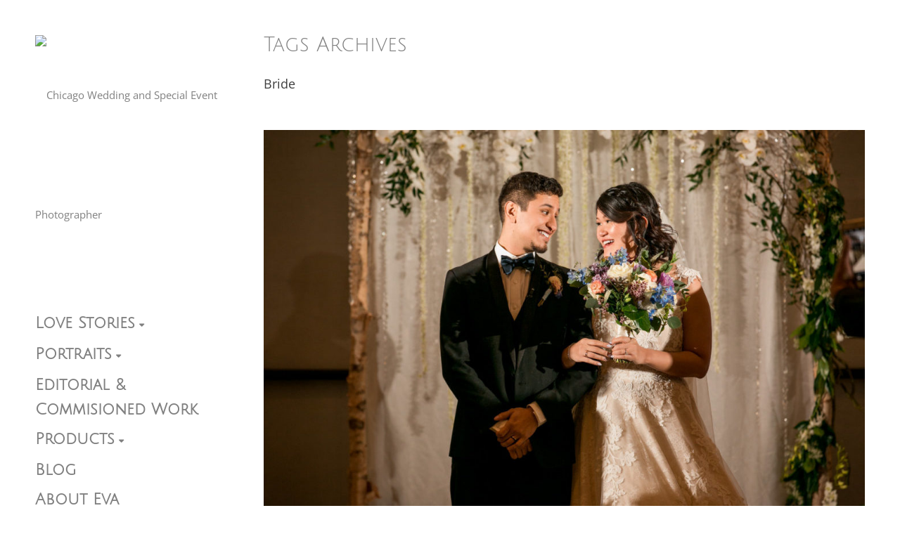

--- FILE ---
content_type: text/html; charset=UTF-8
request_url: https://evaho.com/blog/tag/bride/
body_size: 13806
content:
<!DOCTYPE html>
<html lang="en-US">
<head>


	<meta http-equiv="X-UA-Compatible" content="IE=edge">
	<meta charset="UTF-8" />
	<meta name="viewport" content="width=device-width,initial-scale=1,maximum-scale=1,user-scalable=no">
	<meta name="format-detection" content="telephone=no">

	<meta name="theme-color" content="#21dca4">

	<link rel="profile" href="http://gmpg.org/xfn/11" />
	<link rel="pingback" href="https://evaho.com/blog/xmlrpc.php" />

	<meta name='robots' content='index, follow, max-image-preview:large, max-snippet:-1, max-video-preview:-1' />

	<!-- This site is optimized with the Yoast SEO plugin v26.8 - https://yoast.com/product/yoast-seo-wordpress/ -->
	<title>Bride Archives &#8211; Chicago Wedding and Special Event Photographer</title>
	<link rel="canonical" href="https://www.evaho.com/blog/tag/bride/" />
	<link rel="next" href="https://www.evaho.com/blog/tag/bride/page/2/" />
	<meta property="og:locale" content="en_US" />
	<meta property="og:type" content="article" />
	<meta property="og:title" content="Bride Archives &#8211; Chicago Wedding and Special Event Photographer" />
	<meta property="og:url" content="https://www.evaho.com/blog/tag/bride/" />
	<meta property="og:site_name" content="Chicago Wedding and Special Event Photographer" />
	<meta name="twitter:card" content="summary_large_image" />
	<meta name="twitter:site" content="@EvaHoPhotos" />
	<script type="application/ld+json" class="yoast-schema-graph">{"@context":"https://schema.org","@graph":[{"@type":"CollectionPage","@id":"https://www.evaho.com/blog/tag/bride/","url":"https://www.evaho.com/blog/tag/bride/","name":"Bride Archives &#8211; Chicago Wedding and Special Event Photographer","isPartOf":{"@id":"https://www.evaho.com/blog/#website"},"primaryImageOfPage":{"@id":"https://www.evaho.com/blog/tag/bride/#primaryimage"},"image":{"@id":"https://www.evaho.com/blog/tag/bride/#primaryimage"},"thumbnailUrl":"https://evaho.com/blog/wp-content/uploads/2018/11/Chicago_The_Gwen_Wedding-21-1.jpg","breadcrumb":{"@id":"https://www.evaho.com/blog/tag/bride/#breadcrumb"},"inLanguage":"en-US"},{"@type":"ImageObject","inLanguage":"en-US","@id":"https://www.evaho.com/blog/tag/bride/#primaryimage","url":"https://evaho.com/blog/wp-content/uploads/2018/11/Chicago_The_Gwen_Wedding-21-1.jpg","contentUrl":"https://evaho.com/blog/wp-content/uploads/2018/11/Chicago_The_Gwen_Wedding-21-1.jpg","width":1051,"height":701},{"@type":"BreadcrumbList","@id":"https://www.evaho.com/blog/tag/bride/#breadcrumb","itemListElement":[{"@type":"ListItem","position":1,"name":"Home","item":"https://www.evaho.com/blog/"},{"@type":"ListItem","position":2,"name":"Bride"}]},{"@type":"WebSite","@id":"https://www.evaho.com/blog/#website","url":"https://www.evaho.com/blog/","name":"Chicago Wedding and Special Event Photographer","description":"Real Love. Real Fun.","publisher":{"@id":"https://www.evaho.com/blog/#organization"},"potentialAction":[{"@type":"SearchAction","target":{"@type":"EntryPoint","urlTemplate":"https://www.evaho.com/blog/?s={search_term_string}"},"query-input":{"@type":"PropertyValueSpecification","valueRequired":true,"valueName":"search_term_string"}}],"inLanguage":"en-US"},{"@type":"Organization","@id":"https://www.evaho.com/blog/#organization","name":"Eva Ho Photography, LLC","url":"https://www.evaho.com/blog/","logo":{"@type":"ImageObject","inLanguage":"en-US","@id":"https://www.evaho.com/blog/#/schema/logo/image/","url":"https://www.evaho.com/blog/wp-content/uploads/2018/01/y0cjxjxtcyb.jpg","contentUrl":"https://www.evaho.com/blog/wp-content/uploads/2018/01/y0cjxjxtcyb.jpg","width":200,"height":200,"caption":"Eva Ho Photography, LLC"},"image":{"@id":"https://www.evaho.com/blog/#/schema/logo/image/"},"sameAs":["https://www.facebook.com/EvaHoPhotos/","https://x.com/EvaHoPhotos","https://www.instagram.com/evahoweddings/","https://www.pinterest.com/evahophotos/","https://www.youtube.com/channel/UCJ5Hn-tcsDyevECjeU9FYCg"]}]}</script>
	<!-- / Yoast SEO plugin. -->


<link rel='dns-prefetch' href='//evaho.com' />
<link rel="alternate" type="application/rss+xml" title="Chicago Wedding and Special Event Photographer &raquo; Feed" href="https://evaho.com/blog/feed/" />
<link rel="alternate" type="application/rss+xml" title="Chicago Wedding and Special Event Photographer &raquo; Comments Feed" href="https://evaho.com/blog/comments/feed/" />
<link rel="alternate" type="application/rss+xml" title="Chicago Wedding and Special Event Photographer &raquo; Bride Tag Feed" href="https://evaho.com/blog/tag/bride/feed/" />
<style id='wp-img-auto-sizes-contain-inline-css' type='text/css'>
img:is([sizes=auto i],[sizes^="auto," i]){contain-intrinsic-size:3000px 1500px}
/*# sourceURL=wp-img-auto-sizes-contain-inline-css */
</style>
<style id='wp-emoji-styles-inline-css' type='text/css'>

	img.wp-smiley, img.emoji {
		display: inline !important;
		border: none !important;
		box-shadow: none !important;
		height: 1em !important;
		width: 1em !important;
		margin: 0 0.07em !important;
		vertical-align: -0.1em !important;
		background: none !important;
		padding: 0 !important;
	}
/*# sourceURL=wp-emoji-styles-inline-css */
</style>
<style id='wp-block-library-inline-css' type='text/css'>
:root{--wp-block-synced-color:#7a00df;--wp-block-synced-color--rgb:122,0,223;--wp-bound-block-color:var(--wp-block-synced-color);--wp-editor-canvas-background:#ddd;--wp-admin-theme-color:#007cba;--wp-admin-theme-color--rgb:0,124,186;--wp-admin-theme-color-darker-10:#006ba1;--wp-admin-theme-color-darker-10--rgb:0,107,160.5;--wp-admin-theme-color-darker-20:#005a87;--wp-admin-theme-color-darker-20--rgb:0,90,135;--wp-admin-border-width-focus:2px}@media (min-resolution:192dpi){:root{--wp-admin-border-width-focus:1.5px}}.wp-element-button{cursor:pointer}:root .has-very-light-gray-background-color{background-color:#eee}:root .has-very-dark-gray-background-color{background-color:#313131}:root .has-very-light-gray-color{color:#eee}:root .has-very-dark-gray-color{color:#313131}:root .has-vivid-green-cyan-to-vivid-cyan-blue-gradient-background{background:linear-gradient(135deg,#00d084,#0693e3)}:root .has-purple-crush-gradient-background{background:linear-gradient(135deg,#34e2e4,#4721fb 50%,#ab1dfe)}:root .has-hazy-dawn-gradient-background{background:linear-gradient(135deg,#faaca8,#dad0ec)}:root .has-subdued-olive-gradient-background{background:linear-gradient(135deg,#fafae1,#67a671)}:root .has-atomic-cream-gradient-background{background:linear-gradient(135deg,#fdd79a,#004a59)}:root .has-nightshade-gradient-background{background:linear-gradient(135deg,#330968,#31cdcf)}:root .has-midnight-gradient-background{background:linear-gradient(135deg,#020381,#2874fc)}:root{--wp--preset--font-size--normal:16px;--wp--preset--font-size--huge:42px}.has-regular-font-size{font-size:1em}.has-larger-font-size{font-size:2.625em}.has-normal-font-size{font-size:var(--wp--preset--font-size--normal)}.has-huge-font-size{font-size:var(--wp--preset--font-size--huge)}.has-text-align-center{text-align:center}.has-text-align-left{text-align:left}.has-text-align-right{text-align:right}.has-fit-text{white-space:nowrap!important}#end-resizable-editor-section{display:none}.aligncenter{clear:both}.items-justified-left{justify-content:flex-start}.items-justified-center{justify-content:center}.items-justified-right{justify-content:flex-end}.items-justified-space-between{justify-content:space-between}.screen-reader-text{border:0;clip-path:inset(50%);height:1px;margin:-1px;overflow:hidden;padding:0;position:absolute;width:1px;word-wrap:normal!important}.screen-reader-text:focus{background-color:#ddd;clip-path:none;color:#444;display:block;font-size:1em;height:auto;left:5px;line-height:normal;padding:15px 23px 14px;text-decoration:none;top:5px;width:auto;z-index:100000}html :where(.has-border-color){border-style:solid}html :where([style*=border-top-color]){border-top-style:solid}html :where([style*=border-right-color]){border-right-style:solid}html :where([style*=border-bottom-color]){border-bottom-style:solid}html :where([style*=border-left-color]){border-left-style:solid}html :where([style*=border-width]){border-style:solid}html :where([style*=border-top-width]){border-top-style:solid}html :where([style*=border-right-width]){border-right-style:solid}html :where([style*=border-bottom-width]){border-bottom-style:solid}html :where([style*=border-left-width]){border-left-style:solid}html :where(img[class*=wp-image-]){height:auto;max-width:100%}:where(figure){margin:0 0 1em}html :where(.is-position-sticky){--wp-admin--admin-bar--position-offset:var(--wp-admin--admin-bar--height,0px)}@media screen and (max-width:600px){html :where(.is-position-sticky){--wp-admin--admin-bar--position-offset:0px}}

/*# sourceURL=wp-block-library-inline-css */
</style><style id='global-styles-inline-css' type='text/css'>
:root{--wp--preset--aspect-ratio--square: 1;--wp--preset--aspect-ratio--4-3: 4/3;--wp--preset--aspect-ratio--3-4: 3/4;--wp--preset--aspect-ratio--3-2: 3/2;--wp--preset--aspect-ratio--2-3: 2/3;--wp--preset--aspect-ratio--16-9: 16/9;--wp--preset--aspect-ratio--9-16: 9/16;--wp--preset--color--black: #000000;--wp--preset--color--cyan-bluish-gray: #abb8c3;--wp--preset--color--white: #ffffff;--wp--preset--color--pale-pink: #f78da7;--wp--preset--color--vivid-red: #cf2e2e;--wp--preset--color--luminous-vivid-orange: #ff6900;--wp--preset--color--luminous-vivid-amber: #fcb900;--wp--preset--color--light-green-cyan: #7bdcb5;--wp--preset--color--vivid-green-cyan: #00d084;--wp--preset--color--pale-cyan-blue: #8ed1fc;--wp--preset--color--vivid-cyan-blue: #0693e3;--wp--preset--color--vivid-purple: #9b51e0;--wp--preset--gradient--vivid-cyan-blue-to-vivid-purple: linear-gradient(135deg,rgb(6,147,227) 0%,rgb(155,81,224) 100%);--wp--preset--gradient--light-green-cyan-to-vivid-green-cyan: linear-gradient(135deg,rgb(122,220,180) 0%,rgb(0,208,130) 100%);--wp--preset--gradient--luminous-vivid-amber-to-luminous-vivid-orange: linear-gradient(135deg,rgb(252,185,0) 0%,rgb(255,105,0) 100%);--wp--preset--gradient--luminous-vivid-orange-to-vivid-red: linear-gradient(135deg,rgb(255,105,0) 0%,rgb(207,46,46) 100%);--wp--preset--gradient--very-light-gray-to-cyan-bluish-gray: linear-gradient(135deg,rgb(238,238,238) 0%,rgb(169,184,195) 100%);--wp--preset--gradient--cool-to-warm-spectrum: linear-gradient(135deg,rgb(74,234,220) 0%,rgb(151,120,209) 20%,rgb(207,42,186) 40%,rgb(238,44,130) 60%,rgb(251,105,98) 80%,rgb(254,248,76) 100%);--wp--preset--gradient--blush-light-purple: linear-gradient(135deg,rgb(255,206,236) 0%,rgb(152,150,240) 100%);--wp--preset--gradient--blush-bordeaux: linear-gradient(135deg,rgb(254,205,165) 0%,rgb(254,45,45) 50%,rgb(107,0,62) 100%);--wp--preset--gradient--luminous-dusk: linear-gradient(135deg,rgb(255,203,112) 0%,rgb(199,81,192) 50%,rgb(65,88,208) 100%);--wp--preset--gradient--pale-ocean: linear-gradient(135deg,rgb(255,245,203) 0%,rgb(182,227,212) 50%,rgb(51,167,181) 100%);--wp--preset--gradient--electric-grass: linear-gradient(135deg,rgb(202,248,128) 0%,rgb(113,206,126) 100%);--wp--preset--gradient--midnight: linear-gradient(135deg,rgb(2,3,129) 0%,rgb(40,116,252) 100%);--wp--preset--font-size--small: 13px;--wp--preset--font-size--medium: 20px;--wp--preset--font-size--large: 36px;--wp--preset--font-size--x-large: 42px;--wp--preset--spacing--20: 0.44rem;--wp--preset--spacing--30: 0.67rem;--wp--preset--spacing--40: 1rem;--wp--preset--spacing--50: 1.5rem;--wp--preset--spacing--60: 2.25rem;--wp--preset--spacing--70: 3.38rem;--wp--preset--spacing--80: 5.06rem;--wp--preset--shadow--natural: 6px 6px 9px rgba(0, 0, 0, 0.2);--wp--preset--shadow--deep: 12px 12px 50px rgba(0, 0, 0, 0.4);--wp--preset--shadow--sharp: 6px 6px 0px rgba(0, 0, 0, 0.2);--wp--preset--shadow--outlined: 6px 6px 0px -3px rgb(255, 255, 255), 6px 6px rgb(0, 0, 0);--wp--preset--shadow--crisp: 6px 6px 0px rgb(0, 0, 0);}:where(.is-layout-flex){gap: 0.5em;}:where(.is-layout-grid){gap: 0.5em;}body .is-layout-flex{display: flex;}.is-layout-flex{flex-wrap: wrap;align-items: center;}.is-layout-flex > :is(*, div){margin: 0;}body .is-layout-grid{display: grid;}.is-layout-grid > :is(*, div){margin: 0;}:where(.wp-block-columns.is-layout-flex){gap: 2em;}:where(.wp-block-columns.is-layout-grid){gap: 2em;}:where(.wp-block-post-template.is-layout-flex){gap: 1.25em;}:where(.wp-block-post-template.is-layout-grid){gap: 1.25em;}.has-black-color{color: var(--wp--preset--color--black) !important;}.has-cyan-bluish-gray-color{color: var(--wp--preset--color--cyan-bluish-gray) !important;}.has-white-color{color: var(--wp--preset--color--white) !important;}.has-pale-pink-color{color: var(--wp--preset--color--pale-pink) !important;}.has-vivid-red-color{color: var(--wp--preset--color--vivid-red) !important;}.has-luminous-vivid-orange-color{color: var(--wp--preset--color--luminous-vivid-orange) !important;}.has-luminous-vivid-amber-color{color: var(--wp--preset--color--luminous-vivid-amber) !important;}.has-light-green-cyan-color{color: var(--wp--preset--color--light-green-cyan) !important;}.has-vivid-green-cyan-color{color: var(--wp--preset--color--vivid-green-cyan) !important;}.has-pale-cyan-blue-color{color: var(--wp--preset--color--pale-cyan-blue) !important;}.has-vivid-cyan-blue-color{color: var(--wp--preset--color--vivid-cyan-blue) !important;}.has-vivid-purple-color{color: var(--wp--preset--color--vivid-purple) !important;}.has-black-background-color{background-color: var(--wp--preset--color--black) !important;}.has-cyan-bluish-gray-background-color{background-color: var(--wp--preset--color--cyan-bluish-gray) !important;}.has-white-background-color{background-color: var(--wp--preset--color--white) !important;}.has-pale-pink-background-color{background-color: var(--wp--preset--color--pale-pink) !important;}.has-vivid-red-background-color{background-color: var(--wp--preset--color--vivid-red) !important;}.has-luminous-vivid-orange-background-color{background-color: var(--wp--preset--color--luminous-vivid-orange) !important;}.has-luminous-vivid-amber-background-color{background-color: var(--wp--preset--color--luminous-vivid-amber) !important;}.has-light-green-cyan-background-color{background-color: var(--wp--preset--color--light-green-cyan) !important;}.has-vivid-green-cyan-background-color{background-color: var(--wp--preset--color--vivid-green-cyan) !important;}.has-pale-cyan-blue-background-color{background-color: var(--wp--preset--color--pale-cyan-blue) !important;}.has-vivid-cyan-blue-background-color{background-color: var(--wp--preset--color--vivid-cyan-blue) !important;}.has-vivid-purple-background-color{background-color: var(--wp--preset--color--vivid-purple) !important;}.has-black-border-color{border-color: var(--wp--preset--color--black) !important;}.has-cyan-bluish-gray-border-color{border-color: var(--wp--preset--color--cyan-bluish-gray) !important;}.has-white-border-color{border-color: var(--wp--preset--color--white) !important;}.has-pale-pink-border-color{border-color: var(--wp--preset--color--pale-pink) !important;}.has-vivid-red-border-color{border-color: var(--wp--preset--color--vivid-red) !important;}.has-luminous-vivid-orange-border-color{border-color: var(--wp--preset--color--luminous-vivid-orange) !important;}.has-luminous-vivid-amber-border-color{border-color: var(--wp--preset--color--luminous-vivid-amber) !important;}.has-light-green-cyan-border-color{border-color: var(--wp--preset--color--light-green-cyan) !important;}.has-vivid-green-cyan-border-color{border-color: var(--wp--preset--color--vivid-green-cyan) !important;}.has-pale-cyan-blue-border-color{border-color: var(--wp--preset--color--pale-cyan-blue) !important;}.has-vivid-cyan-blue-border-color{border-color: var(--wp--preset--color--vivid-cyan-blue) !important;}.has-vivid-purple-border-color{border-color: var(--wp--preset--color--vivid-purple) !important;}.has-vivid-cyan-blue-to-vivid-purple-gradient-background{background: var(--wp--preset--gradient--vivid-cyan-blue-to-vivid-purple) !important;}.has-light-green-cyan-to-vivid-green-cyan-gradient-background{background: var(--wp--preset--gradient--light-green-cyan-to-vivid-green-cyan) !important;}.has-luminous-vivid-amber-to-luminous-vivid-orange-gradient-background{background: var(--wp--preset--gradient--luminous-vivid-amber-to-luminous-vivid-orange) !important;}.has-luminous-vivid-orange-to-vivid-red-gradient-background{background: var(--wp--preset--gradient--luminous-vivid-orange-to-vivid-red) !important;}.has-very-light-gray-to-cyan-bluish-gray-gradient-background{background: var(--wp--preset--gradient--very-light-gray-to-cyan-bluish-gray) !important;}.has-cool-to-warm-spectrum-gradient-background{background: var(--wp--preset--gradient--cool-to-warm-spectrum) !important;}.has-blush-light-purple-gradient-background{background: var(--wp--preset--gradient--blush-light-purple) !important;}.has-blush-bordeaux-gradient-background{background: var(--wp--preset--gradient--blush-bordeaux) !important;}.has-luminous-dusk-gradient-background{background: var(--wp--preset--gradient--luminous-dusk) !important;}.has-pale-ocean-gradient-background{background: var(--wp--preset--gradient--pale-ocean) !important;}.has-electric-grass-gradient-background{background: var(--wp--preset--gradient--electric-grass) !important;}.has-midnight-gradient-background{background: var(--wp--preset--gradient--midnight) !important;}.has-small-font-size{font-size: var(--wp--preset--font-size--small) !important;}.has-medium-font-size{font-size: var(--wp--preset--font-size--medium) !important;}.has-large-font-size{font-size: var(--wp--preset--font-size--large) !important;}.has-x-large-font-size{font-size: var(--wp--preset--font-size--x-large) !important;}
/*# sourceURL=global-styles-inline-css */
</style>

<style id='classic-theme-styles-inline-css' type='text/css'>
/*! This file is auto-generated */
.wp-block-button__link{color:#fff;background-color:#32373c;border-radius:9999px;box-shadow:none;text-decoration:none;padding:calc(.667em + 2px) calc(1.333em + 2px);font-size:1.125em}.wp-block-file__button{background:#32373c;color:#fff;text-decoration:none}
/*# sourceURL=/wp-includes/css/classic-themes.min.css */
</style>
<link rel='stylesheet' id='paragon_plugins-css' href='https://evaho.com/blog/wp-content/themes/paragon/assets/css/plugins.min.css?ver=1.2' type='text/css' media='all' />
<link rel='stylesheet' id='paragon_custom_css-css' href='https://evaho.com/blog/wp-content/themes/paragon/assets/css/style.css?ver=1.2' type='text/css' media='all' />
<script type="text/javascript" src="https://evaho.com/blog/wp-includes/js/jquery/jquery.min.js?ver=3.7.1" id="jquery-core-js"></script>
<script type="text/javascript" src="https://evaho.com/blog/wp-includes/js/jquery/jquery-migrate.min.js?ver=3.4.1" id="jquery-migrate-js"></script>
<link rel="https://api.w.org/" href="https://evaho.com/blog/wp-json/" /><link rel="alternate" title="JSON" type="application/json" href="https://evaho.com/blog/wp-json/wp/v2/tags/45" /><link rel="EditURI" type="application/rsd+xml" title="RSD" href="https://evaho.com/blog/xmlrpc.php?rsd" />

		<style type="text/css" id="wp-custom-css">
			.vl-sidebar-navigation nav ul li a {
    font-family: "Julius Sans One", Helvetica, Arial, sans-serif;
	line-height: 1.6em;
	font-size: 22px;
	font-weight: 600;
color: #808080}		</style>
		<style id="kirki-inline-styles">#nprogress .bar, span.highlight, .vl-btn--primary:not(.disabled):not(:disabled):hover, .vl-btn--secondary, .woocommerce a.button:hover, .vl-btn-ajax-load, .vl-social-icon:hover, .comment-reply-link:hover, .comment-edit-link:hover, .null-instagram-feed .instagram-pics a::before, #wp-calendar td#today, .owl-dots .owl-dot::after, .owl-carousel .owl-prev, .owl-carousel .owl-next, .vl-video-lightbox--link, .vl-single-icon:hover, .woocommerce span.onsale, .woocommerce .star-rating span, .vl-custom-shop-title--line, .woocommerce .quantity button.minus:hover, .woocommerce .quantity button.plus:hover, .vl-cart-sidebar .vl-icon-cart span, .woocommerce-MyAccount-navigation ul li a::before{background-color:#e57020;}.vl-sidebar-navigation nav ul li a:hover > span, .vl-sidebar-portfolio-filter a:hover > span, .vl-sidebar-portfolio-filter a.is-active > span, .vl-sidebar-portfolio-sorting a:hover > span, .vl-sidebar-portfolio-sorting a.is-active > span, .woocommerce .widget_price_filter .ui-slider .ui-slider-handle{border-color:#e57020;}.vl-text-color, cite, a:hover, .vl-sidebar-navigation nav ul li a:hover, .vl-sidebar-navigation nav ul li.menu-item-has-children.sub-active > a, .vl-mobile-btn.is-active, a.vl-large-link, .vl-widget ul li a:hover, .vl-sidebar-portfolio-filter a:hover, .vl-sidebar-portfolio-filter a.is-active, .vl-sidebar-portfolio-sorting a:hover, .vl-sidebar-portfolio-sorting a.is-active, .vl-pagination span.current, .vl-post--title .ion-android-star, .vl-post--meta a:hover, .vl-post-share a:hover, .vl-btn-submit span::before, .vl-pricing-table .featured-flag, .vl-back-to-top:hover, p.rtw_main a:first-child, .vl-product--add-to-card.added, .woocommerce .widget_price_filter .price_slider_amount .button:hover, .woocommerce p.stars.selected a.active:before, .woocommerce p.stars:hover a:before, .woocommerce p.stars.selected a:not(.active):before{color:#e57020;}body{font-family:Open Sans;font-size:15px;font-weight:400;letter-spacing:0px;line-height:1.6rem;text-transform:none;color:#808080;}h1, .h1{font-family:Julius Sans One;font-size:30px;font-weight:400;letter-spacing:0px;line-height:3rem;text-transform:none;color:#808080;}h2, .h2{font-family:Julius Sans One;font-size:26px;font-weight:400;letter-spacing:0px;line-height:2.6rem;text-transform:none;color:#808080;}h3, .h3{font-family:Julius Sans One;font-size:22px;font-weight:400;letter-spacing:0px;line-height:2.2rem;text-transform:none;color:#808080;}h4, .h4{font-family:Julius Sans One;font-size:18px;font-weight:400;letter-spacing:0px;line-height:1.8rem;text-transform:none;color:#808080;}h5, .h5{font-family:Julius Sans One;font-size:16px;font-weight:400;letter-spacing:0px;line-height:1.6rem;text-transform:none;color:#808080;}h6, .h6{font-family:Julius Sans One;font-size:14px;font-weight:400;letter-spacing:0px;line-height:1.4rem;text-transform:none;color:#808080;}blockquote{font-family:Julius Sans One;font-size:20px;font-weight:400;letter-spacing:0px;line-height:2rem;text-transform:none;color:#808080;}.vl-btn, .woocommerce a.button{font-family:Julius Sans One;font-size:14px;font-weight:400;letter-spacing:0px;line-height:1;text-transform:none;}.vl-widget--title{font-family:Julius Sans One;font-size:14px;font-weight:400;letter-spacing:1px;line-height:1.4rem;text-transform:uppercase;color:#808080;}input:not([type="submit"]), textarea, select{font-family:Julius Sans One;font-size:14px;font-weight:400;line-height:1.4rem;text-transform:none;color:#808080;}.vl-portfolio-post--default .vl-portfolio-post--link{background-color:rgba(0, 235, 192, 0.9);}.vl-portfolio-post--info .vl-portfolio-post--title{font-family:pragmatica;font-size:18px;font-weight:700;line-height:1.4rem;text-transform:none;color:#ffffff;}.vl-portfolio-post--info .vl-portfolio-post--cat{font-family:pragmatica;font-size:15px;font-weight:400;font-style:italic;line-height:1.5rem;text-transform:none;color:#f9f9f9;}.vl-preloader-outer .vl-preloader-inner{background-image:url("https://evaho.com/blog/wp-content/themes/paragon/assets/img/site-preloader.gif");}::selection{color:#ffffff;background-color:#21dca4!important;}::-moz-selection{color:#ffffff;background-color:#21dca4!important;}/* cyrillic-ext */
@font-face {
  font-family: 'Open Sans';
  font-style: normal;
  font-weight: 400;
  font-stretch: 100%;
  font-display: swap;
  src: url(https://evaho.com/blog/wp-content/fonts/open-sans/memSYaGs126MiZpBA-UvWbX2vVnXBbObj2OVZyOOSr4dVJWUgsjZ0B4taVIGxA.woff2) format('woff2');
  unicode-range: U+0460-052F, U+1C80-1C8A, U+20B4, U+2DE0-2DFF, U+A640-A69F, U+FE2E-FE2F;
}
/* cyrillic */
@font-face {
  font-family: 'Open Sans';
  font-style: normal;
  font-weight: 400;
  font-stretch: 100%;
  font-display: swap;
  src: url(https://evaho.com/blog/wp-content/fonts/open-sans/memSYaGs126MiZpBA-UvWbX2vVnXBbObj2OVZyOOSr4dVJWUgsjZ0B4kaVIGxA.woff2) format('woff2');
  unicode-range: U+0301, U+0400-045F, U+0490-0491, U+04B0-04B1, U+2116;
}
/* greek-ext */
@font-face {
  font-family: 'Open Sans';
  font-style: normal;
  font-weight: 400;
  font-stretch: 100%;
  font-display: swap;
  src: url(https://evaho.com/blog/wp-content/fonts/open-sans/memSYaGs126MiZpBA-UvWbX2vVnXBbObj2OVZyOOSr4dVJWUgsjZ0B4saVIGxA.woff2) format('woff2');
  unicode-range: U+1F00-1FFF;
}
/* greek */
@font-face {
  font-family: 'Open Sans';
  font-style: normal;
  font-weight: 400;
  font-stretch: 100%;
  font-display: swap;
  src: url(https://evaho.com/blog/wp-content/fonts/open-sans/memSYaGs126MiZpBA-UvWbX2vVnXBbObj2OVZyOOSr4dVJWUgsjZ0B4jaVIGxA.woff2) format('woff2');
  unicode-range: U+0370-0377, U+037A-037F, U+0384-038A, U+038C, U+038E-03A1, U+03A3-03FF;
}
/* hebrew */
@font-face {
  font-family: 'Open Sans';
  font-style: normal;
  font-weight: 400;
  font-stretch: 100%;
  font-display: swap;
  src: url(https://evaho.com/blog/wp-content/fonts/open-sans/memSYaGs126MiZpBA-UvWbX2vVnXBbObj2OVZyOOSr4dVJWUgsjZ0B4iaVIGxA.woff2) format('woff2');
  unicode-range: U+0307-0308, U+0590-05FF, U+200C-2010, U+20AA, U+25CC, U+FB1D-FB4F;
}
/* math */
@font-face {
  font-family: 'Open Sans';
  font-style: normal;
  font-weight: 400;
  font-stretch: 100%;
  font-display: swap;
  src: url(https://evaho.com/blog/wp-content/fonts/open-sans/memSYaGs126MiZpBA-UvWbX2vVnXBbObj2OVZyOOSr4dVJWUgsjZ0B5caVIGxA.woff2) format('woff2');
  unicode-range: U+0302-0303, U+0305, U+0307-0308, U+0310, U+0312, U+0315, U+031A, U+0326-0327, U+032C, U+032F-0330, U+0332-0333, U+0338, U+033A, U+0346, U+034D, U+0391-03A1, U+03A3-03A9, U+03B1-03C9, U+03D1, U+03D5-03D6, U+03F0-03F1, U+03F4-03F5, U+2016-2017, U+2034-2038, U+203C, U+2040, U+2043, U+2047, U+2050, U+2057, U+205F, U+2070-2071, U+2074-208E, U+2090-209C, U+20D0-20DC, U+20E1, U+20E5-20EF, U+2100-2112, U+2114-2115, U+2117-2121, U+2123-214F, U+2190, U+2192, U+2194-21AE, U+21B0-21E5, U+21F1-21F2, U+21F4-2211, U+2213-2214, U+2216-22FF, U+2308-230B, U+2310, U+2319, U+231C-2321, U+2336-237A, U+237C, U+2395, U+239B-23B7, U+23D0, U+23DC-23E1, U+2474-2475, U+25AF, U+25B3, U+25B7, U+25BD, U+25C1, U+25CA, U+25CC, U+25FB, U+266D-266F, U+27C0-27FF, U+2900-2AFF, U+2B0E-2B11, U+2B30-2B4C, U+2BFE, U+3030, U+FF5B, U+FF5D, U+1D400-1D7FF, U+1EE00-1EEFF;
}
/* symbols */
@font-face {
  font-family: 'Open Sans';
  font-style: normal;
  font-weight: 400;
  font-stretch: 100%;
  font-display: swap;
  src: url(https://evaho.com/blog/wp-content/fonts/open-sans/memSYaGs126MiZpBA-UvWbX2vVnXBbObj2OVZyOOSr4dVJWUgsjZ0B5OaVIGxA.woff2) format('woff2');
  unicode-range: U+0001-000C, U+000E-001F, U+007F-009F, U+20DD-20E0, U+20E2-20E4, U+2150-218F, U+2190, U+2192, U+2194-2199, U+21AF, U+21E6-21F0, U+21F3, U+2218-2219, U+2299, U+22C4-22C6, U+2300-243F, U+2440-244A, U+2460-24FF, U+25A0-27BF, U+2800-28FF, U+2921-2922, U+2981, U+29BF, U+29EB, U+2B00-2BFF, U+4DC0-4DFF, U+FFF9-FFFB, U+10140-1018E, U+10190-1019C, U+101A0, U+101D0-101FD, U+102E0-102FB, U+10E60-10E7E, U+1D2C0-1D2D3, U+1D2E0-1D37F, U+1F000-1F0FF, U+1F100-1F1AD, U+1F1E6-1F1FF, U+1F30D-1F30F, U+1F315, U+1F31C, U+1F31E, U+1F320-1F32C, U+1F336, U+1F378, U+1F37D, U+1F382, U+1F393-1F39F, U+1F3A7-1F3A8, U+1F3AC-1F3AF, U+1F3C2, U+1F3C4-1F3C6, U+1F3CA-1F3CE, U+1F3D4-1F3E0, U+1F3ED, U+1F3F1-1F3F3, U+1F3F5-1F3F7, U+1F408, U+1F415, U+1F41F, U+1F426, U+1F43F, U+1F441-1F442, U+1F444, U+1F446-1F449, U+1F44C-1F44E, U+1F453, U+1F46A, U+1F47D, U+1F4A3, U+1F4B0, U+1F4B3, U+1F4B9, U+1F4BB, U+1F4BF, U+1F4C8-1F4CB, U+1F4D6, U+1F4DA, U+1F4DF, U+1F4E3-1F4E6, U+1F4EA-1F4ED, U+1F4F7, U+1F4F9-1F4FB, U+1F4FD-1F4FE, U+1F503, U+1F507-1F50B, U+1F50D, U+1F512-1F513, U+1F53E-1F54A, U+1F54F-1F5FA, U+1F610, U+1F650-1F67F, U+1F687, U+1F68D, U+1F691, U+1F694, U+1F698, U+1F6AD, U+1F6B2, U+1F6B9-1F6BA, U+1F6BC, U+1F6C6-1F6CF, U+1F6D3-1F6D7, U+1F6E0-1F6EA, U+1F6F0-1F6F3, U+1F6F7-1F6FC, U+1F700-1F7FF, U+1F800-1F80B, U+1F810-1F847, U+1F850-1F859, U+1F860-1F887, U+1F890-1F8AD, U+1F8B0-1F8BB, U+1F8C0-1F8C1, U+1F900-1F90B, U+1F93B, U+1F946, U+1F984, U+1F996, U+1F9E9, U+1FA00-1FA6F, U+1FA70-1FA7C, U+1FA80-1FA89, U+1FA8F-1FAC6, U+1FACE-1FADC, U+1FADF-1FAE9, U+1FAF0-1FAF8, U+1FB00-1FBFF;
}
/* vietnamese */
@font-face {
  font-family: 'Open Sans';
  font-style: normal;
  font-weight: 400;
  font-stretch: 100%;
  font-display: swap;
  src: url(https://evaho.com/blog/wp-content/fonts/open-sans/memSYaGs126MiZpBA-UvWbX2vVnXBbObj2OVZyOOSr4dVJWUgsjZ0B4vaVIGxA.woff2) format('woff2');
  unicode-range: U+0102-0103, U+0110-0111, U+0128-0129, U+0168-0169, U+01A0-01A1, U+01AF-01B0, U+0300-0301, U+0303-0304, U+0308-0309, U+0323, U+0329, U+1EA0-1EF9, U+20AB;
}
/* latin-ext */
@font-face {
  font-family: 'Open Sans';
  font-style: normal;
  font-weight: 400;
  font-stretch: 100%;
  font-display: swap;
  src: url(https://evaho.com/blog/wp-content/fonts/open-sans/memSYaGs126MiZpBA-UvWbX2vVnXBbObj2OVZyOOSr4dVJWUgsjZ0B4uaVIGxA.woff2) format('woff2');
  unicode-range: U+0100-02BA, U+02BD-02C5, U+02C7-02CC, U+02CE-02D7, U+02DD-02FF, U+0304, U+0308, U+0329, U+1D00-1DBF, U+1E00-1E9F, U+1EF2-1EFF, U+2020, U+20A0-20AB, U+20AD-20C0, U+2113, U+2C60-2C7F, U+A720-A7FF;
}
/* latin */
@font-face {
  font-family: 'Open Sans';
  font-style: normal;
  font-weight: 400;
  font-stretch: 100%;
  font-display: swap;
  src: url(https://evaho.com/blog/wp-content/fonts/open-sans/memSYaGs126MiZpBA-UvWbX2vVnXBbObj2OVZyOOSr4dVJWUgsjZ0B4gaVI.woff2) format('woff2');
  unicode-range: U+0000-00FF, U+0131, U+0152-0153, U+02BB-02BC, U+02C6, U+02DA, U+02DC, U+0304, U+0308, U+0329, U+2000-206F, U+20AC, U+2122, U+2191, U+2193, U+2212, U+2215, U+FEFF, U+FFFD;
}/* latin-ext */
@font-face {
  font-family: 'Julius Sans One';
  font-style: normal;
  font-weight: 400;
  font-display: swap;
  src: url(https://evaho.com/blog/wp-content/fonts/julius-sans-one/1Pt2g8TAX_SGgBGUi0tGOYEga5WOzHsX2aE.woff2) format('woff2');
  unicode-range: U+0100-02BA, U+02BD-02C5, U+02C7-02CC, U+02CE-02D7, U+02DD-02FF, U+0304, U+0308, U+0329, U+1D00-1DBF, U+1E00-1E9F, U+1EF2-1EFF, U+2020, U+20A0-20AB, U+20AD-20C0, U+2113, U+2C60-2C7F, U+A720-A7FF;
}
/* latin */
@font-face {
  font-family: 'Julius Sans One';
  font-style: normal;
  font-weight: 400;
  font-display: swap;
  src: url(https://evaho.com/blog/wp-content/fonts/julius-sans-one/1Pt2g8TAX_SGgBGUi0tGOYEga5WOwnsX.woff2) format('woff2');
  unicode-range: U+0000-00FF, U+0131, U+0152-0153, U+02BB-02BC, U+02C6, U+02DA, U+02DC, U+0304, U+0308, U+0329, U+2000-206F, U+20AC, U+2122, U+2191, U+2193, U+2212, U+2215, U+FEFF, U+FFFD;
}/* cyrillic-ext */
@font-face {
  font-family: 'Open Sans';
  font-style: normal;
  font-weight: 400;
  font-stretch: 100%;
  font-display: swap;
  src: url(https://evaho.com/blog/wp-content/fonts/open-sans/memSYaGs126MiZpBA-UvWbX2vVnXBbObj2OVZyOOSr4dVJWUgsjZ0B4taVIGxA.woff2) format('woff2');
  unicode-range: U+0460-052F, U+1C80-1C8A, U+20B4, U+2DE0-2DFF, U+A640-A69F, U+FE2E-FE2F;
}
/* cyrillic */
@font-face {
  font-family: 'Open Sans';
  font-style: normal;
  font-weight: 400;
  font-stretch: 100%;
  font-display: swap;
  src: url(https://evaho.com/blog/wp-content/fonts/open-sans/memSYaGs126MiZpBA-UvWbX2vVnXBbObj2OVZyOOSr4dVJWUgsjZ0B4kaVIGxA.woff2) format('woff2');
  unicode-range: U+0301, U+0400-045F, U+0490-0491, U+04B0-04B1, U+2116;
}
/* greek-ext */
@font-face {
  font-family: 'Open Sans';
  font-style: normal;
  font-weight: 400;
  font-stretch: 100%;
  font-display: swap;
  src: url(https://evaho.com/blog/wp-content/fonts/open-sans/memSYaGs126MiZpBA-UvWbX2vVnXBbObj2OVZyOOSr4dVJWUgsjZ0B4saVIGxA.woff2) format('woff2');
  unicode-range: U+1F00-1FFF;
}
/* greek */
@font-face {
  font-family: 'Open Sans';
  font-style: normal;
  font-weight: 400;
  font-stretch: 100%;
  font-display: swap;
  src: url(https://evaho.com/blog/wp-content/fonts/open-sans/memSYaGs126MiZpBA-UvWbX2vVnXBbObj2OVZyOOSr4dVJWUgsjZ0B4jaVIGxA.woff2) format('woff2');
  unicode-range: U+0370-0377, U+037A-037F, U+0384-038A, U+038C, U+038E-03A1, U+03A3-03FF;
}
/* hebrew */
@font-face {
  font-family: 'Open Sans';
  font-style: normal;
  font-weight: 400;
  font-stretch: 100%;
  font-display: swap;
  src: url(https://evaho.com/blog/wp-content/fonts/open-sans/memSYaGs126MiZpBA-UvWbX2vVnXBbObj2OVZyOOSr4dVJWUgsjZ0B4iaVIGxA.woff2) format('woff2');
  unicode-range: U+0307-0308, U+0590-05FF, U+200C-2010, U+20AA, U+25CC, U+FB1D-FB4F;
}
/* math */
@font-face {
  font-family: 'Open Sans';
  font-style: normal;
  font-weight: 400;
  font-stretch: 100%;
  font-display: swap;
  src: url(https://evaho.com/blog/wp-content/fonts/open-sans/memSYaGs126MiZpBA-UvWbX2vVnXBbObj2OVZyOOSr4dVJWUgsjZ0B5caVIGxA.woff2) format('woff2');
  unicode-range: U+0302-0303, U+0305, U+0307-0308, U+0310, U+0312, U+0315, U+031A, U+0326-0327, U+032C, U+032F-0330, U+0332-0333, U+0338, U+033A, U+0346, U+034D, U+0391-03A1, U+03A3-03A9, U+03B1-03C9, U+03D1, U+03D5-03D6, U+03F0-03F1, U+03F4-03F5, U+2016-2017, U+2034-2038, U+203C, U+2040, U+2043, U+2047, U+2050, U+2057, U+205F, U+2070-2071, U+2074-208E, U+2090-209C, U+20D0-20DC, U+20E1, U+20E5-20EF, U+2100-2112, U+2114-2115, U+2117-2121, U+2123-214F, U+2190, U+2192, U+2194-21AE, U+21B0-21E5, U+21F1-21F2, U+21F4-2211, U+2213-2214, U+2216-22FF, U+2308-230B, U+2310, U+2319, U+231C-2321, U+2336-237A, U+237C, U+2395, U+239B-23B7, U+23D0, U+23DC-23E1, U+2474-2475, U+25AF, U+25B3, U+25B7, U+25BD, U+25C1, U+25CA, U+25CC, U+25FB, U+266D-266F, U+27C0-27FF, U+2900-2AFF, U+2B0E-2B11, U+2B30-2B4C, U+2BFE, U+3030, U+FF5B, U+FF5D, U+1D400-1D7FF, U+1EE00-1EEFF;
}
/* symbols */
@font-face {
  font-family: 'Open Sans';
  font-style: normal;
  font-weight: 400;
  font-stretch: 100%;
  font-display: swap;
  src: url(https://evaho.com/blog/wp-content/fonts/open-sans/memSYaGs126MiZpBA-UvWbX2vVnXBbObj2OVZyOOSr4dVJWUgsjZ0B5OaVIGxA.woff2) format('woff2');
  unicode-range: U+0001-000C, U+000E-001F, U+007F-009F, U+20DD-20E0, U+20E2-20E4, U+2150-218F, U+2190, U+2192, U+2194-2199, U+21AF, U+21E6-21F0, U+21F3, U+2218-2219, U+2299, U+22C4-22C6, U+2300-243F, U+2440-244A, U+2460-24FF, U+25A0-27BF, U+2800-28FF, U+2921-2922, U+2981, U+29BF, U+29EB, U+2B00-2BFF, U+4DC0-4DFF, U+FFF9-FFFB, U+10140-1018E, U+10190-1019C, U+101A0, U+101D0-101FD, U+102E0-102FB, U+10E60-10E7E, U+1D2C0-1D2D3, U+1D2E0-1D37F, U+1F000-1F0FF, U+1F100-1F1AD, U+1F1E6-1F1FF, U+1F30D-1F30F, U+1F315, U+1F31C, U+1F31E, U+1F320-1F32C, U+1F336, U+1F378, U+1F37D, U+1F382, U+1F393-1F39F, U+1F3A7-1F3A8, U+1F3AC-1F3AF, U+1F3C2, U+1F3C4-1F3C6, U+1F3CA-1F3CE, U+1F3D4-1F3E0, U+1F3ED, U+1F3F1-1F3F3, U+1F3F5-1F3F7, U+1F408, U+1F415, U+1F41F, U+1F426, U+1F43F, U+1F441-1F442, U+1F444, U+1F446-1F449, U+1F44C-1F44E, U+1F453, U+1F46A, U+1F47D, U+1F4A3, U+1F4B0, U+1F4B3, U+1F4B9, U+1F4BB, U+1F4BF, U+1F4C8-1F4CB, U+1F4D6, U+1F4DA, U+1F4DF, U+1F4E3-1F4E6, U+1F4EA-1F4ED, U+1F4F7, U+1F4F9-1F4FB, U+1F4FD-1F4FE, U+1F503, U+1F507-1F50B, U+1F50D, U+1F512-1F513, U+1F53E-1F54A, U+1F54F-1F5FA, U+1F610, U+1F650-1F67F, U+1F687, U+1F68D, U+1F691, U+1F694, U+1F698, U+1F6AD, U+1F6B2, U+1F6B9-1F6BA, U+1F6BC, U+1F6C6-1F6CF, U+1F6D3-1F6D7, U+1F6E0-1F6EA, U+1F6F0-1F6F3, U+1F6F7-1F6FC, U+1F700-1F7FF, U+1F800-1F80B, U+1F810-1F847, U+1F850-1F859, U+1F860-1F887, U+1F890-1F8AD, U+1F8B0-1F8BB, U+1F8C0-1F8C1, U+1F900-1F90B, U+1F93B, U+1F946, U+1F984, U+1F996, U+1F9E9, U+1FA00-1FA6F, U+1FA70-1FA7C, U+1FA80-1FA89, U+1FA8F-1FAC6, U+1FACE-1FADC, U+1FADF-1FAE9, U+1FAF0-1FAF8, U+1FB00-1FBFF;
}
/* vietnamese */
@font-face {
  font-family: 'Open Sans';
  font-style: normal;
  font-weight: 400;
  font-stretch: 100%;
  font-display: swap;
  src: url(https://evaho.com/blog/wp-content/fonts/open-sans/memSYaGs126MiZpBA-UvWbX2vVnXBbObj2OVZyOOSr4dVJWUgsjZ0B4vaVIGxA.woff2) format('woff2');
  unicode-range: U+0102-0103, U+0110-0111, U+0128-0129, U+0168-0169, U+01A0-01A1, U+01AF-01B0, U+0300-0301, U+0303-0304, U+0308-0309, U+0323, U+0329, U+1EA0-1EF9, U+20AB;
}
/* latin-ext */
@font-face {
  font-family: 'Open Sans';
  font-style: normal;
  font-weight: 400;
  font-stretch: 100%;
  font-display: swap;
  src: url(https://evaho.com/blog/wp-content/fonts/open-sans/memSYaGs126MiZpBA-UvWbX2vVnXBbObj2OVZyOOSr4dVJWUgsjZ0B4uaVIGxA.woff2) format('woff2');
  unicode-range: U+0100-02BA, U+02BD-02C5, U+02C7-02CC, U+02CE-02D7, U+02DD-02FF, U+0304, U+0308, U+0329, U+1D00-1DBF, U+1E00-1E9F, U+1EF2-1EFF, U+2020, U+20A0-20AB, U+20AD-20C0, U+2113, U+2C60-2C7F, U+A720-A7FF;
}
/* latin */
@font-face {
  font-family: 'Open Sans';
  font-style: normal;
  font-weight: 400;
  font-stretch: 100%;
  font-display: swap;
  src: url(https://evaho.com/blog/wp-content/fonts/open-sans/memSYaGs126MiZpBA-UvWbX2vVnXBbObj2OVZyOOSr4dVJWUgsjZ0B4gaVI.woff2) format('woff2');
  unicode-range: U+0000-00FF, U+0131, U+0152-0153, U+02BB-02BC, U+02C6, U+02DA, U+02DC, U+0304, U+0308, U+0329, U+2000-206F, U+20AC, U+2122, U+2191, U+2193, U+2212, U+2215, U+FEFF, U+FFFD;
}/* latin-ext */
@font-face {
  font-family: 'Julius Sans One';
  font-style: normal;
  font-weight: 400;
  font-display: swap;
  src: url(https://evaho.com/blog/wp-content/fonts/julius-sans-one/1Pt2g8TAX_SGgBGUi0tGOYEga5WOzHsX2aE.woff2) format('woff2');
  unicode-range: U+0100-02BA, U+02BD-02C5, U+02C7-02CC, U+02CE-02D7, U+02DD-02FF, U+0304, U+0308, U+0329, U+1D00-1DBF, U+1E00-1E9F, U+1EF2-1EFF, U+2020, U+20A0-20AB, U+20AD-20C0, U+2113, U+2C60-2C7F, U+A720-A7FF;
}
/* latin */
@font-face {
  font-family: 'Julius Sans One';
  font-style: normal;
  font-weight: 400;
  font-display: swap;
  src: url(https://evaho.com/blog/wp-content/fonts/julius-sans-one/1Pt2g8TAX_SGgBGUi0tGOYEga5WOwnsX.woff2) format('woff2');
  unicode-range: U+0000-00FF, U+0131, U+0152-0153, U+02BB-02BC, U+02C6, U+02DA, U+02DC, U+0304, U+0308, U+0329, U+2000-206F, U+20AC, U+2122, U+2191, U+2193, U+2212, U+2215, U+FEFF, U+FFFD;
}/* cyrillic-ext */
@font-face {
  font-family: 'Open Sans';
  font-style: normal;
  font-weight: 400;
  font-stretch: 100%;
  font-display: swap;
  src: url(https://evaho.com/blog/wp-content/fonts/open-sans/memSYaGs126MiZpBA-UvWbX2vVnXBbObj2OVZyOOSr4dVJWUgsjZ0B4taVIGxA.woff2) format('woff2');
  unicode-range: U+0460-052F, U+1C80-1C8A, U+20B4, U+2DE0-2DFF, U+A640-A69F, U+FE2E-FE2F;
}
/* cyrillic */
@font-face {
  font-family: 'Open Sans';
  font-style: normal;
  font-weight: 400;
  font-stretch: 100%;
  font-display: swap;
  src: url(https://evaho.com/blog/wp-content/fonts/open-sans/memSYaGs126MiZpBA-UvWbX2vVnXBbObj2OVZyOOSr4dVJWUgsjZ0B4kaVIGxA.woff2) format('woff2');
  unicode-range: U+0301, U+0400-045F, U+0490-0491, U+04B0-04B1, U+2116;
}
/* greek-ext */
@font-face {
  font-family: 'Open Sans';
  font-style: normal;
  font-weight: 400;
  font-stretch: 100%;
  font-display: swap;
  src: url(https://evaho.com/blog/wp-content/fonts/open-sans/memSYaGs126MiZpBA-UvWbX2vVnXBbObj2OVZyOOSr4dVJWUgsjZ0B4saVIGxA.woff2) format('woff2');
  unicode-range: U+1F00-1FFF;
}
/* greek */
@font-face {
  font-family: 'Open Sans';
  font-style: normal;
  font-weight: 400;
  font-stretch: 100%;
  font-display: swap;
  src: url(https://evaho.com/blog/wp-content/fonts/open-sans/memSYaGs126MiZpBA-UvWbX2vVnXBbObj2OVZyOOSr4dVJWUgsjZ0B4jaVIGxA.woff2) format('woff2');
  unicode-range: U+0370-0377, U+037A-037F, U+0384-038A, U+038C, U+038E-03A1, U+03A3-03FF;
}
/* hebrew */
@font-face {
  font-family: 'Open Sans';
  font-style: normal;
  font-weight: 400;
  font-stretch: 100%;
  font-display: swap;
  src: url(https://evaho.com/blog/wp-content/fonts/open-sans/memSYaGs126MiZpBA-UvWbX2vVnXBbObj2OVZyOOSr4dVJWUgsjZ0B4iaVIGxA.woff2) format('woff2');
  unicode-range: U+0307-0308, U+0590-05FF, U+200C-2010, U+20AA, U+25CC, U+FB1D-FB4F;
}
/* math */
@font-face {
  font-family: 'Open Sans';
  font-style: normal;
  font-weight: 400;
  font-stretch: 100%;
  font-display: swap;
  src: url(https://evaho.com/blog/wp-content/fonts/open-sans/memSYaGs126MiZpBA-UvWbX2vVnXBbObj2OVZyOOSr4dVJWUgsjZ0B5caVIGxA.woff2) format('woff2');
  unicode-range: U+0302-0303, U+0305, U+0307-0308, U+0310, U+0312, U+0315, U+031A, U+0326-0327, U+032C, U+032F-0330, U+0332-0333, U+0338, U+033A, U+0346, U+034D, U+0391-03A1, U+03A3-03A9, U+03B1-03C9, U+03D1, U+03D5-03D6, U+03F0-03F1, U+03F4-03F5, U+2016-2017, U+2034-2038, U+203C, U+2040, U+2043, U+2047, U+2050, U+2057, U+205F, U+2070-2071, U+2074-208E, U+2090-209C, U+20D0-20DC, U+20E1, U+20E5-20EF, U+2100-2112, U+2114-2115, U+2117-2121, U+2123-214F, U+2190, U+2192, U+2194-21AE, U+21B0-21E5, U+21F1-21F2, U+21F4-2211, U+2213-2214, U+2216-22FF, U+2308-230B, U+2310, U+2319, U+231C-2321, U+2336-237A, U+237C, U+2395, U+239B-23B7, U+23D0, U+23DC-23E1, U+2474-2475, U+25AF, U+25B3, U+25B7, U+25BD, U+25C1, U+25CA, U+25CC, U+25FB, U+266D-266F, U+27C0-27FF, U+2900-2AFF, U+2B0E-2B11, U+2B30-2B4C, U+2BFE, U+3030, U+FF5B, U+FF5D, U+1D400-1D7FF, U+1EE00-1EEFF;
}
/* symbols */
@font-face {
  font-family: 'Open Sans';
  font-style: normal;
  font-weight: 400;
  font-stretch: 100%;
  font-display: swap;
  src: url(https://evaho.com/blog/wp-content/fonts/open-sans/memSYaGs126MiZpBA-UvWbX2vVnXBbObj2OVZyOOSr4dVJWUgsjZ0B5OaVIGxA.woff2) format('woff2');
  unicode-range: U+0001-000C, U+000E-001F, U+007F-009F, U+20DD-20E0, U+20E2-20E4, U+2150-218F, U+2190, U+2192, U+2194-2199, U+21AF, U+21E6-21F0, U+21F3, U+2218-2219, U+2299, U+22C4-22C6, U+2300-243F, U+2440-244A, U+2460-24FF, U+25A0-27BF, U+2800-28FF, U+2921-2922, U+2981, U+29BF, U+29EB, U+2B00-2BFF, U+4DC0-4DFF, U+FFF9-FFFB, U+10140-1018E, U+10190-1019C, U+101A0, U+101D0-101FD, U+102E0-102FB, U+10E60-10E7E, U+1D2C0-1D2D3, U+1D2E0-1D37F, U+1F000-1F0FF, U+1F100-1F1AD, U+1F1E6-1F1FF, U+1F30D-1F30F, U+1F315, U+1F31C, U+1F31E, U+1F320-1F32C, U+1F336, U+1F378, U+1F37D, U+1F382, U+1F393-1F39F, U+1F3A7-1F3A8, U+1F3AC-1F3AF, U+1F3C2, U+1F3C4-1F3C6, U+1F3CA-1F3CE, U+1F3D4-1F3E0, U+1F3ED, U+1F3F1-1F3F3, U+1F3F5-1F3F7, U+1F408, U+1F415, U+1F41F, U+1F426, U+1F43F, U+1F441-1F442, U+1F444, U+1F446-1F449, U+1F44C-1F44E, U+1F453, U+1F46A, U+1F47D, U+1F4A3, U+1F4B0, U+1F4B3, U+1F4B9, U+1F4BB, U+1F4BF, U+1F4C8-1F4CB, U+1F4D6, U+1F4DA, U+1F4DF, U+1F4E3-1F4E6, U+1F4EA-1F4ED, U+1F4F7, U+1F4F9-1F4FB, U+1F4FD-1F4FE, U+1F503, U+1F507-1F50B, U+1F50D, U+1F512-1F513, U+1F53E-1F54A, U+1F54F-1F5FA, U+1F610, U+1F650-1F67F, U+1F687, U+1F68D, U+1F691, U+1F694, U+1F698, U+1F6AD, U+1F6B2, U+1F6B9-1F6BA, U+1F6BC, U+1F6C6-1F6CF, U+1F6D3-1F6D7, U+1F6E0-1F6EA, U+1F6F0-1F6F3, U+1F6F7-1F6FC, U+1F700-1F7FF, U+1F800-1F80B, U+1F810-1F847, U+1F850-1F859, U+1F860-1F887, U+1F890-1F8AD, U+1F8B0-1F8BB, U+1F8C0-1F8C1, U+1F900-1F90B, U+1F93B, U+1F946, U+1F984, U+1F996, U+1F9E9, U+1FA00-1FA6F, U+1FA70-1FA7C, U+1FA80-1FA89, U+1FA8F-1FAC6, U+1FACE-1FADC, U+1FADF-1FAE9, U+1FAF0-1FAF8, U+1FB00-1FBFF;
}
/* vietnamese */
@font-face {
  font-family: 'Open Sans';
  font-style: normal;
  font-weight: 400;
  font-stretch: 100%;
  font-display: swap;
  src: url(https://evaho.com/blog/wp-content/fonts/open-sans/memSYaGs126MiZpBA-UvWbX2vVnXBbObj2OVZyOOSr4dVJWUgsjZ0B4vaVIGxA.woff2) format('woff2');
  unicode-range: U+0102-0103, U+0110-0111, U+0128-0129, U+0168-0169, U+01A0-01A1, U+01AF-01B0, U+0300-0301, U+0303-0304, U+0308-0309, U+0323, U+0329, U+1EA0-1EF9, U+20AB;
}
/* latin-ext */
@font-face {
  font-family: 'Open Sans';
  font-style: normal;
  font-weight: 400;
  font-stretch: 100%;
  font-display: swap;
  src: url(https://evaho.com/blog/wp-content/fonts/open-sans/memSYaGs126MiZpBA-UvWbX2vVnXBbObj2OVZyOOSr4dVJWUgsjZ0B4uaVIGxA.woff2) format('woff2');
  unicode-range: U+0100-02BA, U+02BD-02C5, U+02C7-02CC, U+02CE-02D7, U+02DD-02FF, U+0304, U+0308, U+0329, U+1D00-1DBF, U+1E00-1E9F, U+1EF2-1EFF, U+2020, U+20A0-20AB, U+20AD-20C0, U+2113, U+2C60-2C7F, U+A720-A7FF;
}
/* latin */
@font-face {
  font-family: 'Open Sans';
  font-style: normal;
  font-weight: 400;
  font-stretch: 100%;
  font-display: swap;
  src: url(https://evaho.com/blog/wp-content/fonts/open-sans/memSYaGs126MiZpBA-UvWbX2vVnXBbObj2OVZyOOSr4dVJWUgsjZ0B4gaVI.woff2) format('woff2');
  unicode-range: U+0000-00FF, U+0131, U+0152-0153, U+02BB-02BC, U+02C6, U+02DA, U+02DC, U+0304, U+0308, U+0329, U+2000-206F, U+20AC, U+2122, U+2191, U+2193, U+2212, U+2215, U+FEFF, U+FFFD;
}/* latin-ext */
@font-face {
  font-family: 'Julius Sans One';
  font-style: normal;
  font-weight: 400;
  font-display: swap;
  src: url(https://evaho.com/blog/wp-content/fonts/julius-sans-one/1Pt2g8TAX_SGgBGUi0tGOYEga5WOzHsX2aE.woff2) format('woff2');
  unicode-range: U+0100-02BA, U+02BD-02C5, U+02C7-02CC, U+02CE-02D7, U+02DD-02FF, U+0304, U+0308, U+0329, U+1D00-1DBF, U+1E00-1E9F, U+1EF2-1EFF, U+2020, U+20A0-20AB, U+20AD-20C0, U+2113, U+2C60-2C7F, U+A720-A7FF;
}
/* latin */
@font-face {
  font-family: 'Julius Sans One';
  font-style: normal;
  font-weight: 400;
  font-display: swap;
  src: url(https://evaho.com/blog/wp-content/fonts/julius-sans-one/1Pt2g8TAX_SGgBGUi0tGOYEga5WOwnsX.woff2) format('woff2');
  unicode-range: U+0000-00FF, U+0131, U+0152-0153, U+02BB-02BC, U+02C6, U+02DA, U+02DC, U+0304, U+0308, U+0329, U+2000-206F, U+20AC, U+2122, U+2191, U+2193, U+2212, U+2215, U+FEFF, U+FFFD;
}</style>

</head>

<body class="archive tag tag-bride tag-45 wp-theme-paragon">


		<div class="vl-preloader-outer"><div class="vl-preloader-inner"></div></div>
	
			<a href="#" class="vl-back-to-top vl-no-select is-hidden"><i class="ion ion-android-arrow-dropup-circle"></i></a>
	

    
	
	<div class="vl-site-outer clearfix">

	
<aside class="vl-sidebar-wrapper ">

    
	<div class="vl-sidebar-inner">
		
		<header class="vl-sidebar-header">
			
<a class="vl-site-logo" href="https://evaho.com/blog/">
	<img src="https://evahophotography.goodgallery.com/blog/wp-content/uploads/2018/01/y0cjxjxtcyb.jpg" alt="Chicago Wedding and Special Event Photographer" style="height:170px;line-height:170px;width: auto"></a>

<div class="clearfix"></div>

			
<span class="vl-mobile-btn">
	Menu</span>


<div class="vl-sidebar-navigation">
	<nav>
		<ul id="menu-main-nav" class="menu"><li id="menu-item-3698" class="menu-item menu-item-type-custom menu-item-object-custom menu-item-has-children menu-item-3698"><a href="https://evahophotography.goodgallery.com/chicago-wedding-photojournalist"><span>Love Stories</span></a>
<ul class="sub-menu">
	<li id="menu-item-3699" class="menu-item menu-item-type-custom menu-item-object-custom menu-item-3699"><a href="https://evahophotography.goodgallery.com/chicago-wedding-photojournalist/wedding-day"><span>Wedding Day</span></a></li>
	<li id="menu-item-3700" class="menu-item menu-item-type-custom menu-item-object-custom menu-item-3700"><a href="https://evahophotography.goodgallery.com/chicago-wedding-photojournalist/engagement"><span>Engagement</span></a></li>
	<li id="menu-item-3701" class="menu-item menu-item-type-custom menu-item-object-custom menu-item-3701"><a href="https://evahophotography.goodgallery.com/chicago-wedding-photojournalist/wedding-information"><span>Info</span></a></li>
</ul>
</li>
<li id="menu-item-3702" class="menu-item menu-item-type-custom menu-item-object-custom menu-item-has-children menu-item-3702"><a href="https://evahophotography.goodgallery.com/portraits"><span>Portraits</span></a>
<ul class="sub-menu">
	<li id="menu-item-3703" class="menu-item menu-item-type-custom menu-item-object-custom menu-item-3703"><a href="https://evahophotography.goodgallery.com/portraits/family-portrait"><span>Family Portraits</span></a></li>
	<li id="menu-item-4528" class="menu-item menu-item-type-custom menu-item-object-custom menu-item-4528"><a href="https://www.evaho.com/portraits/professional-headshots"><span>Professional Headshots</span></a></li>
	<li id="menu-item-4529" class="menu-item menu-item-type-custom menu-item-object-custom menu-item-4529"><a href="https://www.evaho.com/portraits/info"><span>Info</span></a></li>
</ul>
</li>
<li id="menu-item-3704" class="menu-item menu-item-type-custom menu-item-object-custom menu-item-3704"><a href="https://evahophotography.goodgallery.com/editorial-commissioned-work"><span>Editorial &#038; Commisioned Work</span></a></li>
<li id="menu-item-4532" class="menu-item menu-item-type-custom menu-item-object-custom menu-item-has-children menu-item-4532"><a href="https://www.evaho.com/products/"><span>Products</span></a>
<ul class="sub-menu">
	<li id="menu-item-4530" class="menu-item menu-item-type-custom menu-item-object-custom menu-item-4530"><a href="https://www.evaho.com/products/signature-albums"><span>Signature Albums</span></a></li>
	<li id="menu-item-4531" class="menu-item menu-item-type-custom menu-item-object-custom menu-item-4531"><a href="https://www.evaho.com/products/usb-drives"><span>USB Drives</span></a></li>
</ul>
</li>
<li id="menu-item-3705" class="menu-item menu-item-type-post_type menu-item-object-page menu-item-home menu-item-3705"><a href="https://evaho.com/blog/"><span>Blog</span></a></li>
<li id="menu-item-3706" class="menu-item menu-item-type-custom menu-item-object-custom menu-item-3706"><a href="https://evahophotography.goodgallery.com/eva"><span>About Eva</span></a></li>
<li id="menu-item-3707" class="menu-item menu-item-type-custom menu-item-object-custom menu-item-3707"><a href="https://evahophotography.goodgallery.com/contact"><span>Contact</span></a></li>
</ul>	</nav>
</div>
		</header>



		
			<div class="vl-sidebar-social">

				<a class="vl-social-icon" target="_blank" href="https://www.facebook.com/EvaHoPhotos"><i class="fa fa-facebook"></i></a><a class="vl-social-icon" target="_blank" href="https://www.instagram.com/EvaHoWeddings"><i class="fa fa-instagram"></i></a><a class="vl-social-icon" target="_blank" href="https://twitter.com/EvaHoPhotos"><i class="fa fa-twitter"></i></a><a class="vl-social-icon" target="_blank" href="https://www.pinterest.com/evahophotos"><i class="fa fa-pinterest"></i></a><a class="vl-social-icon" target="_blank" href="https://plus.google.com/+EvaHoPhotographyChicago"><i class="fa fa-google-plus"></i></a>
			</div>

		


		<div class="vl-sidebar-content">
			<div id="search-3" class="vl-widget widget_search"><form id="searchform" class="vl-search-wrap" method="get" action="https://evaho.com/blog/">
	<input class="vl-search-wrap--input" type="text" id="s" name="s" placeholder="Search and hit enter">
</form>
</div>		</div>


		<footer class="vl-sidebar-footer">
			<p class="vl-copyright">
	Copyright 2018 Eva Ho Photography. All Rights Reserved.</p>
		</footer>

	</div>

    
</aside>

	<main class="vl-content-wrapper ">

        




<div class="container-fluid">
	<div class="row">

	



<div class="vl-page-header">
	<div class="row">
		<div class="col-md-8">
			<div class="vl-page-header--inner">
									<h1 class="vl-page-header--title">Tags Archives</h1>
				
									<p class="vl-page-header--subtitle">Bride</p>
							</div>
		</div>
	</div>
</div>

	
	
<div class="vl-postlist vl-postlist-default clearfix">

	
<article
	class="vl-post-default clearfix post-4302 post type-post status-publish format-standard has-post-thumbnail hentry category-wedding-photography tag-bouquet tag-bride tag-chicago tag-downtown tag-gown tag-groom tag-illinois tag-indonesia tag-nuptials tag-photography tag-photojournalism tag-portraits tag-south-america tag-the-gwen tag-wedding"	id="post-4302">

	<div class="vl-post--thumbnail"><a href="https://evaho.com/blog/the-gwen/"><img src="https://evaho.com/blog/wp-content/uploads/2018/11/Chicago_The_Gwen_Wedding-21-1-1051x658.jpg" alt=""></a></div>
	<div class="vl-post--content">

		<h3 class="vl-post--title clearfix"><a href="https://evaho.com/blog/the-gwen/" rel="bookmark">Elegant Nuptials at The Gwen &#8211; Devina + Joel</a></h3>
		<div class="vl-post--meta"><span>By</span> <a href="https://evaho.com/blog/author/helloevaho-com/">Eva</a> <span>in</span> <a href="https://evaho.com/blog/category/wedding-photography/">Wedding Photography</a> <span>on</span> <time datetime="2018-11-20T14:07:06-06:00">November 20, 2018</time></div>
		<p>Devina and Joel hosted their elegant nuptials at The Gwen, a Luxury Collection in downtown Chicago. Their wedding was a true international affair, bringing together family from all over the world. Close to 50 of Devina&#8217;s family members flew in from Indonesia, while Joel&#8217;s family came from South America. As you can imagine there was a good bit of language difference, &#8230;</p>

		<div class="vl-post--footer"><a class="vl-btn vl-btn--primary" href="https://evaho.com/blog/the-gwen/">Read More</a></div>
	</div>

</article>


<article
	class="vl-post-default clearfix post-4203 post type-post status-publish format-standard has-post-thumbnail hentry category-wedding-photography tag-bride tag-bridge tag-chicago tag-chicago-river tag-first-look tag-getting-ready tag-groom tag-jewish tag-lake-michigan tag-little-italy tag-maggianos tag-michigan-ave tag-museum-campus tag-palmer-house-hilton tag-photojournalistic tag-river-north tag-wedding"	id="post-4203">

	<div class="vl-post--thumbnail"><a href="https://evaho.com/blog/jewish_wedding_maggianos_river_north_rachel_dan/"><img src="https://evaho.com/blog/wp-content/uploads/2018/07/Magiannos_Jewish_Wedding-35-1051x658.jpg" alt=""></a></div>
	<div class="vl-post--content">

		<h3 class="vl-post--title clearfix"><a href="https://evaho.com/blog/jewish_wedding_maggianos_river_north_rachel_dan/" rel="bookmark">Jewish Wedding at Maggiano&#8217;s Little Italy Chicago River North &#8211; Rachel + Dan</a></h3>
		<div class="vl-post--meta"><span>By</span> <a href="https://evaho.com/blog/author/helloevaho-com/">Eva</a> <span>in</span> <a href="https://evaho.com/blog/category/wedding-photography/">Wedding Photography</a> <span>on</span> <time datetime="2018-07-13T13:54:50-05:00">July 13, 2018</time></div>
		<p>How beautiful is this classic Chicago wedding?! This sweet couple was such a blast to photograph at their Jewish wedding at Maggiano&#8217;s River North. Their smiles reflected love and excitement they just couldn&#8217;t contain. Rachel and Dan have the most complimentary jobs I can think of: Rachel works as an art teacher for young children, while Dan is a pediatric &#8230;</p>

		<div class="vl-post--footer"><a class="vl-btn vl-btn--primary" href="https://evaho.com/blog/jewish_wedding_maggianos_river_north_rachel_dan/">Read More</a></div>
	</div>

</article>


<article
	class="vl-post-default clearfix post-4107 post type-post status-publish format-standard has-post-thumbnail hentry category-wedding-photography tag-bride tag-bristol tag-bucktown tag-ceremony tag-chicago tag-groom tag-hyde-park tag-illinois tag-jumping-the-broom tag-kilwins tag-lake-michigan tag-portraits tag-wedding"	id="post-4107">

	<div class="vl-post--thumbnail"><a href="https://evaho.com/blog/intimate-wedding-the-bristol-bucktown/"><img src="https://evaho.com/blog/wp-content/uploads/2018/05/Bucktown_Bristol_Brunch_Wedding-17-1051x658.jpg" alt=""></a></div>
	<div class="vl-post--content">

		<h3 class="vl-post--title clearfix"><a href="https://evaho.com/blog/intimate-wedding-the-bristol-bucktown/" rel="bookmark">Intimate wedding at The Bristol in Bucktown &#8211; Rashawn + Joseph</a></h3>
		<div class="vl-post--meta"><span>By</span> <a href="https://evaho.com/blog/author/helloevaho-com/">Eva</a> <span>in</span> <a href="https://evaho.com/blog/category/wedding-photography/">Wedding Photography</a> <span>on</span> <time datetime="2018-05-02T12:55:30-05:00">May 2, 2018</time></div>
		<p>Rashawn and Joseph had a sweetly intimate, day wedding with a small gathering of friends and family. The couple got ready together in their cozy apartment in Hyde Park the morning before they tied the knot.  After a light breakfast together, they headed to their wedding venue, a rustic gastropub in Bucktown called The Bristol.  When they arrived, a roomful of &#8230;</p>

		<div class="vl-post--footer"><a class="vl-btn vl-btn--primary" href="https://evaho.com/blog/intimate-wedding-the-bristol-bucktown/">Read More</a></div>
	</div>

</article>


<article
	class="vl-post-default clearfix post-4059 post type-post status-publish format-standard has-post-thumbnail hentry category-wedding-photography tag-architecture-artifacts tag-artifact-events tag-board-of-trade tag-bridal tag-bridal-party tag-bride tag-candid tag-ceremony tag-chicago-theater-sign tag-cold tag-fullerton-beach tag-groom tag-illinois tag-industrial tag-la-salle-street tag-lakeshore tag-northern-trust-golden-doors tag-organic tag-photojournalist tag-pictures tag-portraits tag-reception tag-rustic tag-st-hilary-parish tag-succulents tag-w-chicago tag-wedding tag-well-street-bridge tag-winter"	id="post-4059">

	<div class="vl-post--thumbnail"><a href="https://evaho.com/blog/industrial-rustic-wedding-reception-kerry-dave/"><img src="https://evaho.com/blog/wp-content/uploads/2018/04/Artifact_Events_Wedding-23-1170x658.jpg" alt=""></a></div>
	<div class="vl-post--content">

		<h3 class="vl-post--title clearfix"><a href="https://evaho.com/blog/industrial-rustic-wedding-reception-kerry-dave/" rel="bookmark">Industrial Rustic Wedding Reception at Artifact Events &#8211; Kerry + Dave</a></h3>
		<div class="vl-post--meta"><span>By</span> <a href="https://evaho.com/blog/author/hiwalkingdotphotography-com/">Giedre</a> <span>in</span> <a href="https://evaho.com/blog/category/wedding-photography/">Wedding Photography</a> <span>on</span> <time datetime="2018-04-13T11:28:08-05:00">April 13, 2018</time></div>
		<p>You just know it&#8217;s going to be a fantastic wedding day when the bride has not one, not two, but three pairs of shoes ready and waiting to be worn. The third pair of footwear is a pair of heavy-duty snow boots, on one of the coldest days in Chicago last winter with a high temperature of six degree Fahrenheit. Kerry &#8230;</p>

		<div class="vl-post--footer"><a class="vl-btn vl-btn--primary" href="https://evaho.com/blog/industrial-rustic-wedding-reception-kerry-dave/">Read More</a></div>
	</div>

</article>


<article
	class="vl-post-default clearfix post-4012 post type-post status-publish format-standard has-post-thumbnail hentry category-wedding-photography tag-biking tag-bowties tag-bride tag-chicago tag-converse-sneakers tag-downtown tag-groom tag-hyatt-regency tag-illinois tag-logan-square tag-photographs tag-pictures tag-portraits tag-revolution-brewing tag-styled tag-themed"	id="post-4012">

	<div class="vl-post--thumbnail"><a href="https://evaho.com/blog/hyatt-regency-revolution-brewing-wedding/"><img src="https://evaho.com/blog/wp-content/uploads/2018/03/Chicago_Revolution_Brewery_Wedding-22-1-1170x658.jpg" alt=""></a></div>
	<div class="vl-post--content">

		<h3 class="vl-post--title clearfix"><a href="https://evaho.com/blog/hyatt-regency-revolution-brewing-wedding/" rel="bookmark">Wedding at Hyatt Regency &#038; Revolution Brewing &#8211; Katie + Tom</a></h3>
		<div class="vl-post--meta"><span>By</span> <a href="https://evaho.com/blog/author/hiwalkingdotphotography-com/">Giedre</a> <span>in</span> <a href="https://evaho.com/blog/category/wedding-photography/">Wedding Photography</a> <span>on</span> <time datetime="2018-03-30T08:30:06-05:00">March 30, 2018</time></div>
		<p>This Revolution Brewing wedding reception is another one for the books! Meet Tom and Katie. Tom is from Kansas and Katie is from Chicago. Now they live together in California, but swear they&#8217;ll be moving back to Chicago soon. This city has a way of making everyone fall in love with it! These two were cute as could be together &#8230;</p>

		<div class="vl-post--footer"><a class="vl-btn vl-btn--primary" href="https://evaho.com/blog/hyatt-regency-revolution-brewing-wedding/">Read More</a></div>
	</div>

</article>


<article
	class="vl-post-default clearfix post-3970 post type-post status-publish format-standard has-post-thumbnail hentry category-wedding-photography tag-bride tag-chicago tag-groom tag-hotel-allegro tag-illinois tag-indoor-portraits tag-nuptials tag-prairie-productions tag-wedding tag-west-loop"	id="post-3970">

	<div class="vl-post--thumbnail"><a href="https://evaho.com/blog/hotel-allegro-prairie-productions-wedding/"><img src="https://evaho.com/blog/wp-content/uploads/2018/03/Chicago_West_Loop_Prairie_Production_Wedding-18-1170x658.jpg" alt=""></a></div>
	<div class="vl-post--content">

		<h3 class="vl-post--title clearfix"><a href="https://evaho.com/blog/hotel-allegro-prairie-productions-wedding/" rel="bookmark">Wedding Nuptial at Hotel Allegro &#038; Prairie Productions &#8211; Alyssa + Jason</a></h3>
		<div class="vl-post--meta"><span>By</span> <a href="https://evaho.com/blog/author/helloevaho-com/">Eva</a> <span>in</span> <a href="https://evaho.com/blog/category/wedding-photography/">Wedding Photography</a> <span>on</span> <time datetime="2018-03-13T15:39:11-05:00">March 13, 2018</time></div>
		<p>This Hotel Allegro and Prairie Productions wedding blends together a perfect mix of vintage and modern. Alyssa and Jason&#8217;s wedding festivities took place on a very muggy day in mid-June. Thank goodness for hotel air condition, which made the preparations enjoyable &#8211; especially with so many good friends and close family in attendance! The portraits of the bride getting ready &#8230;</p>

		<div class="vl-post--footer"><a class="vl-btn vl-btn--primary" href="https://evaho.com/blog/hotel-allegro-prairie-productions-wedding/">Read More</a></div>
	</div>

</article>


<article
	class="vl-post-default clearfix post-1161 post type-post status-publish format-standard has-post-thumbnail hentry category-wedding-photography tag-bride tag-chicago tag-chicago-downtown tag-classic tag-groom tag-hotel-palomar tag-illinois tag-ivy-room tag-jewish tag-lace tag-midwest tag-photography tag-photojournalistic tag-pictures tag-portraits tag-river-north tag-wedding"	id="post-1161">

	<div class="vl-post--thumbnail"><a href="https://evaho.com/blog/river-north-classic-jewish-wedding-nicole-eric/"><img src="https://evaho.com/blog/wp-content/uploads/2017/12/Chicago_Ivy_Room_Wedding-27-1000x658.jpg" alt=""></a></div>
	<div class="vl-post--content">

		<h3 class="vl-post--title clearfix"><a href="https://evaho.com/blog/river-north-classic-jewish-wedding-nicole-eric/" rel="bookmark">River North Traditional Jewish Wedding at The Ivy Room &#8211; Nicole + Eric</a></h3>
		<div class="vl-post--meta"><span>By</span> <a href="https://evaho.com/blog/author/hiwalkingdotphotography-com/">Giedre</a> <span>in</span> <a href="https://evaho.com/blog/category/wedding-photography/">Wedding Photography</a> <span>on</span> <time datetime="2017-12-01T02:01:44-06:00">December 1, 2017</time></div>
		<p>Nicole and Eric&#8217;s beautifully classic wedding took place at the Hotel Palomar in Chicago&#8217;s River North district. The entire wedding was filled with the rich cultural traditions of Judaism, from a ketubah signing to the breaking of a glass.&nbsp;</p>

		<div class="vl-post--footer"><a class="vl-btn vl-btn--primary" href="https://evaho.com/blog/river-north-classic-jewish-wedding-nicole-eric/">Read More</a></div>
	</div>

</article>


<article
	class="vl-post-default clearfix post-1121 post type-post status-publish format-standard has-post-thumbnail hentry category-wedding-photography tag-bride tag-ceremony tag-chicago tag-groom tag-illinois tag-indoor-wedding tag-midwest tag-photography tag-portraits tag-reception tag-river-north tag-the-dawson tag-wedding tag-west-town"	id="post-1121">

	<div class="vl-post--thumbnail"><a href="https://evaho.com/blog/morgan-bens-river-west-wedding-at-the-dawson/"><img src="https://evaho.com/blog/wp-content/uploads/2017/10/Chicago_Wedding_The_Dawson-8-2-1000x658.jpg" alt=""></a></div>
	<div class="vl-post--content">

		<h3 class="vl-post--title clearfix"><a href="https://evaho.com/blog/morgan-bens-river-west-wedding-at-the-dawson/" rel="bookmark">River West Wedding at The Dawson &#8211; Ben + Morgan</a></h3>
		<div class="vl-post--meta"><span>By</span> <a href="https://evaho.com/blog/author/hiwalkingdotphotography-com/">Giedre</a> <span>in</span> <a href="https://evaho.com/blog/category/wedding-photography/">Wedding Photography</a> <span>on</span> <time datetime="2017-10-28T13:31:46-05:00">October 28, 2017</time></div>
		<p>This fun wedding took place entirely in Chicago&#8217;s River West neighborhood, with portraits new the Chicago mural on Ohio Street and under the Fulton Market sign. The ceremony and reception took place at The Dawson.</p>

		<div class="vl-post--footer"><a class="vl-btn vl-btn--primary" href="https://evaho.com/blog/morgan-bens-river-west-wedding-at-the-dawson/">Read More</a></div>
	</div>

</article>


<article
	class="vl-post-default clearfix post-1093 post type-post status-publish format-standard has-post-thumbnail hentry category-wedding-photography tag-baraat tag-bride tag-ceremony tag-chicago tag-chicago-downtown tag-groom tag-henna tag-hindu tag-illinois tag-indian tag-indoor-wedding tag-mandap tag-midwest tag-reception tag-sari tag-the-drake tag-wedding"	id="post-1093">

	<div class="vl-post--thumbnail"><a href="https://evaho.com/blog/indian-fusion-wedding-drake-hotel-chicago/"><img src="https://evaho.com/blog/wp-content/uploads/2017/10/IndianWeddingGroomonHorse-1000x658.jpg" alt=""></a></div>
	<div class="vl-post--content">

		<h3 class="vl-post--title clearfix"><a href="https://evaho.com/blog/indian-fusion-wedding-drake-hotel-chicago/" rel="bookmark">Indian Fusion Wedding at the Drake Hotel in Chicago &#8211; Todd + Mona</a></h3>
		<div class="vl-post--meta"><span>By</span> <a href="https://evaho.com/blog/author/hiwalkingdotphotography-com/">Giedre</a> <span>in</span> <a href="https://evaho.com/blog/category/wedding-photography/">Wedding Photography</a> <span>on</span> <time datetime="2017-10-20T13:33:40-05:00">October 20, 2017</time></div>
		<p>The visual richness found in Indian weddings always amazes and inspires me as a photographer and artist,&nbsp;and Mona and Todd&#8217;s beautiful day was no exception. This Indian Fusion wedding at The Drake Hotel in Chicago actually happened the day after the ceremony, on January 15th of this year.</p>

		<div class="vl-post--footer"><a class="vl-btn vl-btn--primary" href="https://evaho.com/blog/indian-fusion-wedding-drake-hotel-chicago/">Read More</a></div>
	</div>

</article>


</div>

<nav class="vl-pagination clearfix vl-no-select vl-text-center"><span aria-current="page" class="page-numbers current">1</span>
<a class="page-numbers" href="https://evaho.com/blog/tag/bride/page/2/">2</a>
<a class="page-numbers" href="https://evaho.com/blog/tag/bride/page/3/">3</a>
<a class="page-numbers" href="https://evaho.com/blog/tag/bride/page/4/">4</a>
<a class="next page-numbers" href="https://evaho.com/blog/tag/bride/page/2/"><i class="ion ion-android-arrow-forward"></i></a></nav>	</div>
</div>




</main>
<!-- End .vl-content-wrapper -->

</div>
<!-- End .vl-site-outer -->

<script type="speculationrules">
{"prefetch":[{"source":"document","where":{"and":[{"href_matches":"/blog/*"},{"not":{"href_matches":["/blog/wp-*.php","/blog/wp-admin/*","/blog/wp-content/uploads/*","/blog/wp-content/*","/blog/wp-content/plugins/*","/blog/wp-content/themes/paragon/*","/blog/*\\?(.+)"]}},{"not":{"selector_matches":"a[rel~=\"nofollow\"]"}},{"not":{"selector_matches":".no-prefetch, .no-prefetch a"}}]},"eagerness":"conservative"}]}
</script>
<script type="text/javascript" src="https://evaho.com/blog/wp-content/themes/paragon/assets/scripts/plugins.min.js?ver=1.2" id="paragon_plugins-js"></script>
<script type="text/javascript" src="https://evaho.com/blog/wp-content/themes/paragon/assets/scripts/script.js?ver=1.2" id="paragon_custom_script-js"></script>
<script id="wp-emoji-settings" type="application/json">
{"baseUrl":"https://s.w.org/images/core/emoji/17.0.2/72x72/","ext":".png","svgUrl":"https://s.w.org/images/core/emoji/17.0.2/svg/","svgExt":".svg","source":{"concatemoji":"https://evaho.com/blog/wp-includes/js/wp-emoji-release.min.js"}}
</script>
<script type="module">
/* <![CDATA[ */
/*! This file is auto-generated */
const a=JSON.parse(document.getElementById("wp-emoji-settings").textContent),o=(window._wpemojiSettings=a,"wpEmojiSettingsSupports"),s=["flag","emoji"];function i(e){try{var t={supportTests:e,timestamp:(new Date).valueOf()};sessionStorage.setItem(o,JSON.stringify(t))}catch(e){}}function c(e,t,n){e.clearRect(0,0,e.canvas.width,e.canvas.height),e.fillText(t,0,0);t=new Uint32Array(e.getImageData(0,0,e.canvas.width,e.canvas.height).data);e.clearRect(0,0,e.canvas.width,e.canvas.height),e.fillText(n,0,0);const a=new Uint32Array(e.getImageData(0,0,e.canvas.width,e.canvas.height).data);return t.every((e,t)=>e===a[t])}function p(e,t){e.clearRect(0,0,e.canvas.width,e.canvas.height),e.fillText(t,0,0);var n=e.getImageData(16,16,1,1);for(let e=0;e<n.data.length;e++)if(0!==n.data[e])return!1;return!0}function u(e,t,n,a){switch(t){case"flag":return n(e,"\ud83c\udff3\ufe0f\u200d\u26a7\ufe0f","\ud83c\udff3\ufe0f\u200b\u26a7\ufe0f")?!1:!n(e,"\ud83c\udde8\ud83c\uddf6","\ud83c\udde8\u200b\ud83c\uddf6")&&!n(e,"\ud83c\udff4\udb40\udc67\udb40\udc62\udb40\udc65\udb40\udc6e\udb40\udc67\udb40\udc7f","\ud83c\udff4\u200b\udb40\udc67\u200b\udb40\udc62\u200b\udb40\udc65\u200b\udb40\udc6e\u200b\udb40\udc67\u200b\udb40\udc7f");case"emoji":return!a(e,"\ud83e\u1fac8")}return!1}function f(e,t,n,a){let r;const o=(r="undefined"!=typeof WorkerGlobalScope&&self instanceof WorkerGlobalScope?new OffscreenCanvas(300,150):document.createElement("canvas")).getContext("2d",{willReadFrequently:!0}),s=(o.textBaseline="top",o.font="600 32px Arial",{});return e.forEach(e=>{s[e]=t(o,e,n,a)}),s}function r(e){var t=document.createElement("script");t.src=e,t.defer=!0,document.head.appendChild(t)}a.supports={everything:!0,everythingExceptFlag:!0},new Promise(t=>{let n=function(){try{var e=JSON.parse(sessionStorage.getItem(o));if("object"==typeof e&&"number"==typeof e.timestamp&&(new Date).valueOf()<e.timestamp+604800&&"object"==typeof e.supportTests)return e.supportTests}catch(e){}return null}();if(!n){if("undefined"!=typeof Worker&&"undefined"!=typeof OffscreenCanvas&&"undefined"!=typeof URL&&URL.createObjectURL&&"undefined"!=typeof Blob)try{var e="postMessage("+f.toString()+"("+[JSON.stringify(s),u.toString(),c.toString(),p.toString()].join(",")+"));",a=new Blob([e],{type:"text/javascript"});const r=new Worker(URL.createObjectURL(a),{name:"wpTestEmojiSupports"});return void(r.onmessage=e=>{i(n=e.data),r.terminate(),t(n)})}catch(e){}i(n=f(s,u,c,p))}t(n)}).then(e=>{for(const n in e)a.supports[n]=e[n],a.supports.everything=a.supports.everything&&a.supports[n],"flag"!==n&&(a.supports.everythingExceptFlag=a.supports.everythingExceptFlag&&a.supports[n]);var t;a.supports.everythingExceptFlag=a.supports.everythingExceptFlag&&!a.supports.flag,a.supports.everything||((t=a.source||{}).concatemoji?r(t.concatemoji):t.wpemoji&&t.twemoji&&(r(t.twemoji),r(t.wpemoji)))});
//# sourceURL=https://evaho.com/blog/wp-includes/js/wp-emoji-loader.min.js
/* ]]> */
</script>

</body>
</html>







--- FILE ---
content_type: text/css
request_url: https://evaho.com/blog/wp-content/themes/paragon/assets/css/style.css?ver=1.2
body_size: 10739
content:
/*------------------------------------------------------------------
01. Typography
-------------------------------------------------------------------*/
body{padding:0;margin:0;background-color:#fff;min-width:320px;-webkit-font-smoothing:antialiased;-moz-osx-font-smoothing:grayscale}body.no-scroll{overflow:hidden}img{max-width:100%;height:auto}p{margin:0 0 30px 0}p.large{font-size:120%;line-height:2rem}a{color:inherit;text-decoration:none;-webkit-transition:all 150ms linear;-moz-transition:all 150ms linear;-ms-transition:all 150ms linear;-o-transition:all 150ms linear;transition:all 150ms linear}a:hover,a:focus,a:active{color:inherit;text-decoration:none;outline:none}p a,a.vl-large-link,.vl-post--meta a{border-bottom:2px solid #fafafa;}p a:hover,a.vl-large-link:hover,.vl-post--meta a:hover{border-bottom-color:transparent}h1,.h1,h2,.h2,h3,.h3,h4,.h4,h5,.h5,h6,.h6{padding:0;margin-top:0;margin-bottom:8px}span.highlight{color:#fff}b,strong{font-weight:700}ul{list-style:disc outside none}ol{list-style:decimal outside none}ul,ol{list-style-position:inside;margin:0 0 30px 0;padding:0;}ul ul,ol ul,ul ol,ol ol{margin-left:30px}ul li::marker,ol li::marker{color:#f00;background-color:#008000}address{font-size:130%;margin-bottom:30px;font-style:italic;line-height:2rem}blockquote{margin:0;padding:0}cite{display:block;}cite::before{content:'\2014';margin-right:4px}code{padding:2px 3px;-webkit-border-radius:4px;border-radius:4px;font-size:90%;color:#f4645f;background-color:#fafafa;border:1px solid #f3f3f3;text-shadow:0 1px #fff}pre{overflow:auto;clear:both;position:relative;max-width:100%;margin:0 0 30px 0;background-color:#fafafa;padding:30px;font-family:monospace;white-space:pre-wrap;color:#728080;}pre::after{content:'\f121';font-family:'FontAwesome';font-size:10px;line-height:2;color:#fff;text-align:center;position:absolute;padding:2px 0 0 0;width:20px;top:0;right:0;height:100%;background-color:#111}dl{margin-bottom:30px}dt{color:#3e3e3e;font-weight:700;text-transform:uppercase;font-size:16px}dd{margin-bottom:10px}table,.woocommerce table.shop_table,.woocommerce table.shop_attributes{width:100%;max-width:100%;margin:0 0 30px 0;border:2px solid #f3f3f3;background-color:#fafafa;-webkit-border-radius:0;border-radius:0;}table thead tr,.woocommerce table.shop_table thead tr,.woocommerce table.shop_attributes thead tr,table tbody tr,.woocommerce table.shop_table tbody tr,.woocommerce table.shop_attributes tbody tr,table tfoot tr,.woocommerce table.shop_table tfoot tr,.woocommerce table.shop_attributes tfoot tr{border-bottom:2px solid #f3f3f3}table thead tr,.woocommerce table.shop_table thead tr,.woocommerce table.shop_attributes thead tr{color:#3e3e3e}table tr td,.woocommerce table.shop_table tr td,.woocommerce table.shop_attributes tr td,table tr th,.woocommerce table.shop_table tr th,.woocommerce table.shop_attributes tr th{padding:30px;text-align:left}table tbody td,.woocommerce table.shop_table tbody td,.woocommerce table.shop_attributes tbody td,table tbody th,.woocommerce table.shop_table tbody th,.woocommerce table.shop_attributes tbody th{font-weight:normal}.woocommerce table.shop_attributes .alt td,.woocommerce table.shop_attributes .alt th{background-color:inherit}.woocommerce table.shop_table td{border-top:2px solid #f3f3f3}label{display:block;margin-bottom:0;font-weight:normal;color:#3e3e3e;font-size:12px;font-weight:700;text-transform:capitalize;}label span{color:#f4645f}input::-webkit-input-placeholder,textarea::-webkit-input-placeholder{color:#3e3e3e}input:-moz-placeholder,textarea:-moz-placeholder{color:#3e3e3e}input::-moz-placeholder,textarea::-moz-placeholder{color:#3e3e3e}input:-ms-input-placeholder,textarea:-ms-input-placeholder{color:#3e3e3e}input:not([type='submit']):not([type='checkbox']),textarea,select,.select2-container .select2-choice{display:block;border:none;border:none;width:100%;outline:none;padding:10px 15px;margin-bottom:30px;background-color:#fafafa;border:2px solid #f3f3f3;-webkit-box-shadow:none;box-shadow:none;-webkit-border-radius:0;border-radius:0;-webkit-transition:background-color 150ms linear;-moz-transition:background-color 150ms linear;-ms-transition:background-color 150ms linear;-o-transition:background-color 150ms linear;transition:background-color 150ms linear}select{appearance:none;-webkit-appearance:none;-moz-appearance:none;background:#fafafa url("../img/select_bg.svg") no-repeat calc(100% - 10px) 50%;background-size:10px}input:focus,textarea:focus,select:focus{outline:none;background-color:#f7f7f7}textarea{max-width:100%}/*------------------------------------------------------------------
02. Blog
-------------------------------------------------------------------*/
.vl-post--thumbnail,.vl-post--thumbnail-gallery{position:relative;overflow:hidden;text-align:center;margin-bottom:30px;background-color:#fafafa;}.vl-post--thumbnail .mejs-audio,.vl-post--thumbnail-gallery .mejs-audio{position:absolute;left:0;bottom:0;width:100%;z-index:2}.vl-postlist-default .vl-post-default + .vl-post-default{margin-top:60px}.vl-post-default .vl-post--footer{display:block}.vl-post-default .vl-post--title{line-height:1.6rem;}.vl-post-default .vl-post--title i{padding-right:6px}.vl-post-default .vl-post--meta{margin-bottom:20px;}.vl-post-default .vl-post--meta a{color:#bdbdbd}.vl-post-single + .tagcloud{margin-top:30px}.vl-postlist-masonry{margin:-15px;}.vl-postlist-masonry .vl-post-default{float:left;padding:15px 15px 40px}.vl-postlist-masonry[data-col="2"] .vl-post-default{width:50%}@media (max-width:767px){.vl-postlist-masonry[data-col="2"] .vl-post-default{width:100%}}.post-password-forms{padding:30px;background-color:#fafafa;border:2px solid #f3f3f3;max-width:300px}/*------------------------------------------------------------------
03. Sidebar
-------------------------------------------------------------------*/
.vl-site-outer{padding:50px}.vl-sidebar-wrapper,.vl-content-wrapper{float:left}.vl-sidebar-wrapper{width:25%;padding-right:30px}.vl-content-wrapper{width:75%;padding-left:30px}header.vl-sidebar-header .vl-site-logo{display:inline-block;margin-bottom:50px}header.vl-sidebar-header .vl-site-description{display:block;margin-bottom:40px;font-style:italic;color:#bdbdbd}.vl-sidebar-social{display:block;margin-top:50px;}.vl-sidebar-social .vl-social-icon{margin-right:10px;}.vl-sidebar-social .vl-social-icon:last-child{margin-right:0}.vl-sidebar-content{margin-top:50px}.vl-sidebar-footer{margin-top:50px;}.vl-sidebar-footer p.vl-copyright{color:#bdbdbd;margin-bottom:0;font-size:14px}.vl-sidebar-navigation nav{-webkit-user-select:none;-moz-user-select:none;-ms-user-select:none;user-select:none;}.vl-sidebar-navigation nav ul{list-style-type:none;margin:0;padding:0}.vl-sidebar-navigation nav ul li{padding:3px 0}.vl-sidebar-navigation nav ul li a{position:relative;display:inline-block;line-height:14px;font-size:16px;color:#111;text-shadow:#fff 1px 0,#fff 1px 1px,#fff 0 1px,#fff -1px 1px,#fff -1px 0,#fff -1px -1px,#fff 0 -1px,#fff 1px -1px}.vl-sidebar-navigation nav ul li a > span{display:inline-block;border-bottom:1px solid transparent}.vl-sidebar-navigation nav ul.sub-menu{display:none;font-size:0;padding-left:15px;border-left:1px solid #fafafa;}.vl-sidebar-navigation nav ul.sub-menu li{padding:1px 0;opacity:0;}.vl-sidebar-navigation nav ul.sub-menu li a{font-size:14px;color:#bdbdbd}.vl-sidebar-navigation nav ul li.menu-item-has-children > a::after{content:'\f0d7';font-family:'FontAwesome';margin-top:-1px;font-size:12px;padding-left:6px}.vl-sidebar-navigation nav ul li.menu-item-has-children.sub-active > a::after{content:'\f0d8'}.vl-sidebar-navigation nav ul li.sub-active > ul.sub-menu > li{position:relative;-webkit-animation:fade-in-up-menu 200ms linear forwards;-moz-animation:fade-in-up-menu 200ms linear forwards;-ms-animation:fade-in-up-menu 200ms linear forwards;-o-animation:fade-in-up-menu 200ms linear forwards;animation:fade-in-up-menu 200ms linear forwards}.vl-sidebar-navigation nav ul li.sub-active > ul.sub-menu > li:nth-child(1){-webkit-animation-delay:300ms;animation-delay:300ms}.vl-sidebar-navigation nav ul li.sub-active > ul.sub-menu > li:nth-child(2){-webkit-animation-delay:450ms;animation-delay:450ms}.vl-sidebar-navigation nav ul li.sub-active > ul.sub-menu > li:nth-child(3){-webkit-animation-delay:600ms;animation-delay:600ms}.vl-sidebar-navigation nav ul li.sub-active > ul.sub-menu > li:nth-child(4){-webkit-animation-delay:750ms;animation-delay:750ms}.vl-sidebar-navigation nav ul li.sub-active > ul.sub-menu > li:nth-child(5){-webkit-animation-delay:900ms;animation-delay:900ms}.vl-sidebar-navigation nav ul li.sub-active > ul.sub-menu > li:nth-child(6){-webkit-animation-delay:1050ms;animation-delay:1050ms}.vl-sidebar-navigation nav ul li.sub-active > ul.sub-menu > li:nth-child(7){-webkit-animation-delay:1200ms;animation-delay:1200ms}.vl-sidebar-navigation nav ul li.sub-active > ul.sub-menu > li:nth-child(8){-webkit-animation-delay:1350ms;animation-delay:1350ms}.vl-sidebar-navigation nav ul li.sub-active > ul.sub-menu > li:nth-child(9){-webkit-animation-delay:1500ms;animation-delay:1500ms}.vl-sidebar-navigation nav ul li.sub-active > ul.sub-menu > li:nth-child(10){-webkit-animation-delay:1650ms;animation-delay:1650ms}.vl-sidebar-navigation nav ul li.sub-active > ul.sub-menu > li:nth-child(11){-webkit-animation-delay:1800ms;animation-delay:1800ms}.vl-sidebar-navigation nav ul li.sub-active > ul.sub-menu > li:nth-child(12){-webkit-animation-delay:1950ms;animation-delay:1950ms}.vl-mobile-btn{-webkit-user-select:none;-moz-user-select:none;-ms-user-select:none;user-select:none;display:none;margin:20px 0;font-size:20px;letter-spacing:1px;text-transform:uppercase;cursor:pointer;}.vl-mobile-btn::before{content:'\f20d';font-family:Ionicons;position:relative;padding-right:4px;top:1px}@media (max-width:991px){.vl-sidebar-wrapper,.vl-content-wrapper{float:none;width:100%;padding:0}.vl-site-outer{padding:30px}.vl-sidebar-wrapper{padding-top:30px;padding-bottom:60px}.vl-sidebar-footer,.vl-sidebar-content{display:none}header.vl-sidebar-header{text-align:center;}header.vl-sidebar-header .vl-site-logo{margin-bottom:30px}header.vl-sidebar-header .vl-site-description{padding:0 80px;margin-bottom:30px}.vl-sidebar-social{margin-top:30px;text-align:center}.vl-sidebar-navigation nav ul.menu{display:none}.vl-mobile-btn{display:inline-block}.vl-sidebar-navigation nav ul.sub-menu{padding:0;border:none}}@media (min-width:992px){.vl-sidebar-navigation nav ul.menu{display:block !important}}@media (max-width:767px){header.vl-sidebar-header .vl-site-description{padding:0}}.vl-widget{position:relative;margin-bottom:50px;}.vl-widget:last-child{margin-bottom:0}.vl-widget--title{position:relative;display:block;margin-bottom:15px;padding-bottom:5px;}.vl-widget--title::after{content:'';position:absolute;bottom:0;left:0;height:2px;width:30px;background-color:#fafafa}.vl-widget ul{margin:0;padding:0;list-style-type:none;}.vl-widget ul li{position:relative;padding:5px 0;clear:both;}.vl-widget ul li .children{margin-left:15px}.vl-widget ul li a{color:#111}.widget_categories a,.widget_archive a{margin-right:5px;text-transform:capitalize}.tagcloud{font-size:0;}.tagcloud > a{display:inline-block;padding:6px 10px;margin:0 5px 5px 0;font-size:14px !important;line-height:1;color:#3e3e3e;background-color:#fafafa;border:2px solid #f3f3f3;}.tagcloud > a:hover{color:#111;background-color:#f3f3f3}#wp-calendar caption,#wp-calendar td,#wp-calendar th{text-align:center;padding:6px}#wp-calendar td#today{color:#fff}.vl-search-wrap{position:relative}.vl-search-wrap--input{margin:0}.vl-widget-social .vl-social-icon{margin-right:10px;}.vl-widget-social .vl-social-icon:last-child{margin-right:0}.vl-widget-recent-posts .vl-widget-posts--holder,.vl-widget-popular-posts .vl-widget-posts--holder{margin-bottom:15px;}.vl-widget-recent-posts .vl-widget-posts--holder:last-child,.vl-widget-popular-posts .vl-widget-posts--holder:last-child{margin-bottom:0}.vl-widget-recent-posts .vl-widget-post--title,.vl-widget-popular-posts .vl-widget-post--title{margin:0 0 5px;font-size:18px;line-height:1.4rem}.vl-widget-recent-posts .vl-widget-post--date,.vl-widget-popular-posts .vl-widget-post--date,.vl-widget-recent-posts .vl-widget-post--response,.vl-widget-popular-posts .vl-widget-post--response{color:#bdbdbd;margin:0}.vl-widget-recent-posts .vl-widget-post--response,.vl-widget-popular-posts .vl-widget-post--response{display:none}.vl-widget-about img + .vl-widget-about--content{margin-top:10px}.vl-widget-about .vl-widget-about--signature img{max-height:40px}.vl-widget.widget_recent_comments li a{display:block !important}.vl-widget.widget_recent_comments li .comment-author-link{display:inline-block}.null-instagram-feed .instagram-pics{display:block;margin:-5px;}.null-instagram-feed .instagram-pics li{padding:5px;display:inline-block;width:25%}.null-instagram-feed p.clear{text-align:center;margin-top:20px}.null-instagram-feed li a{position:relative;display:block;}.null-instagram-feed li a::before{content:'';position:absolute;top:0;left:0;width:100%;height:100%;opacity:0;-webkit-transition:all 200ms linear;-moz-transition:all 200ms linear;-ms-transition:all 200ms linear;-o-transition:all 200ms linear;transition:all 200ms linear}.null-instagram-feed li a::after{content:'\f350';font-family:Ionicons;position:absolute;top:50%;left:50%;height:20px;width:20px;margin-left:-10px;margin-top:-10px;line-height:20px;text-align:center;font-size:16px;color:#fff;opacity:0;-webkit-transform:translateY(100%);-moz-transform:translateY(100%);-ms-transform:translateY(100%);-o-transform:translateY(100%);transform:translateY(100%);-webkit-transition:all 200ms linear;-moz-transition:all 200ms linear;-ms-transition:all 200ms linear;-o-transition:all 200ms linear;transition:all 200ms linear}.null-instagram-feed li a:hover::before{opacity:.9}.null-instagram-feed li a:hover::after{opacity:1;-webkit-transform:translateY(0);-moz-transform:translateY(0);-ms-transform:translateY(0);-o-transform:translateY(0);transform:translateY(0)}p.rtw_meta{margin-bottom:0;font-size:14px;line-height:1.4rem}p.rtw_main{margin-bottom:20px}p.rtw_meta a,p.rtw_main a{border:none}@-moz-keyframes fade-in-up-menu{from{opacity:0;-webkit-transform:translateY(0);-moz-transform:translateY(0);-ms-transform:translateY(0);-o-transform:translateY(0);transform:translateY(0)}to{opacity:1;-webkit-transform:translateY(5px);-moz-transform:translateY(5px);-ms-transform:translateY(5px);-o-transform:translateY(5px);transform:translateY(5px)}}@-webkit-keyframes fade-in-up-menu{from{opacity:0;-webkit-transform:translateY(0);-moz-transform:translateY(0);-ms-transform:translateY(0);-o-transform:translateY(0);transform:translateY(0)}to{opacity:1;-webkit-transform:translateY(5px);-moz-transform:translateY(5px);-ms-transform:translateY(5px);-o-transform:translateY(5px);transform:translateY(5px)}}@-o-keyframes fade-in-up-menu{from{opacity:0;-webkit-transform:translateY(0);-moz-transform:translateY(0);-ms-transform:translateY(0);-o-transform:translateY(0);transform:translateY(0)}to{opacity:1;-webkit-transform:translateY(5px);-moz-transform:translateY(5px);-ms-transform:translateY(5px);-o-transform:translateY(5px);transform:translateY(5px)}}@keyframes fade-in-up-menu{from{opacity:0;-webkit-transform:translateY(0);-moz-transform:translateY(0);-ms-transform:translateY(0);-o-transform:translateY(0);transform:translateY(0)}to{opacity:1;-webkit-transform:translateY(5px);-moz-transform:translateY(5px);-ms-transform:translateY(5px);-o-transform:translateY(5px);transform:translateY(5px)}}/*------------------------------------------------------------------
04. Comments
-------------------------------------------------------------------*/
.vl-comment-form{margin-top:50px}.vl-comment-form + textarea,.logged-in-as + textarea{margin-top:30px}.comment-reply-title{margin:0;padding:0;}.comment-reply-title small{font-size:100%}.logged-in-as{margin-bottom:0;}.logged-in-as a{border:none}#cancel-comment-reply-link{font-size:14px;margin-left:15px;}#cancel-comment-reply-link i{padding-right:4px}.comment + .comment-respond{margin-top:50px}.vl-comments{margin-top:50px}.vl-comments--number{margin-bottom:50px}.vl-comments ul{list-style-type:none;margin:0;padding:0}.vl-comments ul li.vl-comment--item{position:relative;padding-bottom:30px;margin-bottom:30px}.vl-comments ul.children li.vl-comment--item{margin-left:30px;margin-top:30px;padding-top:30px}@media (max-width:767px){.vl-comments ul.children li{margin-left:0}}.vl-comments ul li:last-child{margin-bottom:0;padding-bottom:0}.vl-comment--item{border-bottom:1px solid #fafafa}.children .vl-comment--item{border-top:1px solid #fafafa;border-bottom:none}.vl-comment--item:last-child{border-bottom:none}.vl-comment--avatar{float:left;}.vl-comment--avatar img{-webkit-border-radius:50%;border-radius:50%}.vl-comment--content{padding-left:110px}.vl-comment--header{margin-bottom:16px;}.vl-comment--header .vl-comment--author{margin-bottom:5px}.vl-comment--header .vl-comment--date{color:#bdbdbd;margin-bottom:0}.comment-reply-link,.comment-edit-link{display:inline-block;line-height:25px;padding:0 10px;margin-right:6px;color:#3e3e3e;background-color:#f3f3f3;font-size:14px;-webkit-border-radius:3px;border-radius:3px;-webkit-user-select:none;-moz-user-select:none;-ms-user-select:none;user-select:none;}.comment-reply-link:hover,.comment-edit-link:hover{color:#fff;-webkit-box-shadow:inset 0 -2px 0 rgba(17,17,17,0.08);box-shadow:inset 0 -2px 0 rgba(17,17,17,0.08)}@media (max-width:767px){.vl-comment--content{padding-left:0}.vl-comment--avatar{display:none}.vl-comments ul.children li.vl-comment--item{margin-left:0}}/*------------------------------------------------------------------
05. Portfolio
-------------------------------------------------------------------*/
.vl-portfolio-post--default .vl-portfolio-post--image{position:relative;overflow:hidden;}.vl-portfolio-post--default .vl-portfolio-post--image .img-two{position:absolute;top:0;left:0;width:100%;height:100%;background-size:cover;background-position:center center;background-repeat:no-repeat;opacity:0;-webkit-transition:all 300ms ease-in-out;-moz-transition:all 300ms ease-in-out;-ms-transition:all 300ms ease-in-out;-o-transition:all 300ms ease-in-out;transition:all 300ms ease-in-out;-webkit-transform:scale(1.4);-moz-transform:scale(1.4);-ms-transform:scale(1.4);-o-transform:scale(1.4);transform:scale(1.4)}.vl-portfolio-post--default .vl-portfolio-post--link{position:absolute;top:0;left:0;width:100%;height:100%;opacity:0;-webkit-transition:all 300ms ease-in-out;-moz-transition:all 300ms ease-in-out;-ms-transition:all 300ms ease-in-out;-o-transition:all 300ms ease-in-out;transition:all 300ms ease-in-out}.vl-portfolio-post--info{position:absolute;top:15px;left:15px;visibility:hidden;pointer-events:none;}.vl-portfolio-post--info .vl-portfolio-post--title,.vl-portfolio-post--info .vl-portfolio-post--cat{margin:0;padding:0;opacity:0;-webkit-transition:all 200ms linear;-moz-transition:all 200ms linear;-ms-transition:all 200ms linear;-o-transition:all 200ms linear;transition:all 200ms linear}.vl-portfolio-post--info .vl-portfolio-post--cat{-webkit-transition-delay:50ms;transition-delay:50ms}.vl-portfolio-post--default .vl-portfolio-post--wrapper:hover .img-two{opacity:1;-webkit-transform:scale(1);-moz-transform:scale(1);-ms-transform:scale(1);-o-transform:scale(1);transform:scale(1)}.vl-portfolio-post--default .vl-portfolio-post--wrapper:hover .vl-portfolio-post--link{opacity:1}.vl-portfolio-post--default .vl-portfolio-post--wrapper:hover .vl-portfolio-post--info{visibility:visible;}.vl-portfolio-post--default .vl-portfolio-post--wrapper:hover .vl-portfolio-post--info .vl-portfolio-post--title{-webkit-animation:slide_info_text 200ms 50ms linear forwards;-moz-animation:slide_info_text 200ms 50ms linear forwards;-ms-animation:slide_info_text 200ms 50ms linear forwards;-o-animation:slide_info_text 200ms 50ms linear forwards;animation:slide_info_text 200ms 50ms linear forwards}.vl-portfolio-post--default .vl-portfolio-post--wrapper:hover .vl-portfolio-post--info .vl-portfolio-post--cat{-webkit-animation:slide_info_text 200ms 100ms linear forwards;-moz-animation:slide_info_text 200ms 100ms linear forwards;-ms-animation:slide_info_text 200ms 100ms linear forwards;-o-animation:slide_info_text 200ms 100ms linear forwards;animation:slide_info_text 200ms 100ms linear forwards}.vl-portfolio-masonry-wrapper{display:block}.vl-portfolio-masonry-wrapper .vl-portfolio-post{float:left}.vl-portfolio-masonry-wrapper.is-gutter{margin:-15px}.vl-portfolio-masonry-wrapper.is-gutter .vl-portfolio-post{padding:15px}.vl-portfolio-masonry-wrapper[data-col="2"] .vl-portfolio-post{width:50%}.vl-portfolio-masonry-wrapper[data-col="3"] .vl-portfolio-post{width:33.333%}.vl-portfolio-masonry-wrapper[data-col="4"] .vl-portfolio-post{width:25%}@media (max-width:767px){.vl-portfolio-masonry-wrapper.is-gutter[data-col="3"] .vl-portfolio-post,.vl-portfolio-masonry-wrapper.is-gutter[data-col="4"] .vl-portfolio-post{width:50%}}@media (max-width:575px){.vl-portfolio-masonry-wrapper.is-gutter[data-col="2"] .vl-portfolio-post,.vl-portfolio-masonry-wrapper.is-gutter[data-col="3"] .vl-portfolio-post,.vl-portfolio-masonry-wrapper.is-gutter[data-col="4"] .vl-portfolio-post{width:100%}}.vl-sidebar-portfolio-filter,.vl-sidebar-portfolio-sorting{-webkit-user-select:none;-moz-user-select:none;-ms-user-select:none;user-select:none;}.vl-sidebar-portfolio-filter a,.vl-sidebar-portfolio-sorting a{position:relative;display:inline-block;line-height:14px;font-size:16px;color:#111;text-shadow:#fff 1px 0,#fff 1px 1px,#fff 0 1px,#fff -1px 1px,#fff -1px 0,#fff -1px -1px,#fff 0 -1px,#fff 1px -1px;}.vl-sidebar-portfolio-filter a > span,.vl-sidebar-portfolio-sorting a > span{display:inline-block;border-bottom:1px solid transparent}.vl-sidebar-portfolio-filter a:hover,.vl-sidebar-portfolio-sorting a:hover,.vl-sidebar-portfolio-filter a.is-active,.vl-sidebar-portfolio-sorting a.is-active{text-decoration:underline}@-moz-keyframes slide_info_text{from{opacity:0;-webkit-transform:translateX(-30px);-moz-transform:translateX(-30px);-ms-transform:translateX(-30px);-o-transform:translateX(-30px);transform:translateX(-30px)}to{opacity:1;-webkit-transform:translateX(0);-moz-transform:translateX(0);-ms-transform:translateX(0);-o-transform:translateX(0);transform:translateX(0)}}@-webkit-keyframes slide_info_text{from{opacity:0;-webkit-transform:translateX(-30px);-moz-transform:translateX(-30px);-ms-transform:translateX(-30px);-o-transform:translateX(-30px);transform:translateX(-30px)}to{opacity:1;-webkit-transform:translateX(0);-moz-transform:translateX(0);-ms-transform:translateX(0);-o-transform:translateX(0);transform:translateX(0)}}@-o-keyframes slide_info_text{from{opacity:0;-webkit-transform:translateX(-30px);-moz-transform:translateX(-30px);-ms-transform:translateX(-30px);-o-transform:translateX(-30px);transform:translateX(-30px)}to{opacity:1;-webkit-transform:translateX(0);-moz-transform:translateX(0);-ms-transform:translateX(0);-o-transform:translateX(0);transform:translateX(0)}}@keyframes slide_info_text{from{opacity:0;-webkit-transform:translateX(-30px);-moz-transform:translateX(-30px);-ms-transform:translateX(-30px);-o-transform:translateX(-30px);transform:translateX(-30px)}to{opacity:1;-webkit-transform:translateX(0);-moz-transform:translateX(0);-ms-transform:translateX(0);-o-transform:translateX(0);transform:translateX(0)}}/*------------------------------------------------------------------
06. Page 404
-------------------------------------------------------------------*/
.vl-page-error{min-height:70vh}.vl-page-error--image{display:block;margin:0 auto 60px;padding-top:30px;max-width:200px;-webkit-animation:page_404 2s ease-in-out infinite;-moz-animation:page_404 2s ease-in-out infinite;-ms-animation:page_404 2s ease-in-out infinite;-o-animation:page_404 2s ease-in-out infinite;animation:page_404 2s ease-in-out infinite}.vl-page-error--title{margin-bottom:30px;font-size:46px;line-height:46px}.vl-page-error--description{font-size:18px}@-moz-keyframes page_404{0%,20%,50%,80%,100%{-webkit-transform:translateY(0);-moz-transform:translateY(0);-ms-transform:translateY(0);-o-transform:translateY(0);transform:translateY(0)}40%{-webkit-transform:translateY(-30px);-moz-transform:translateY(-30px);-ms-transform:translateY(-30px);-o-transform:translateY(-30px);transform:translateY(-30px)}60%{-webkit-transform:translateY(-15px);-moz-transform:translateY(-15px);-ms-transform:translateY(-15px);-o-transform:translateY(-15px);transform:translateY(-15px)}}@-webkit-keyframes page_404{0%,20%,50%,80%,100%{-webkit-transform:translateY(0);-moz-transform:translateY(0);-ms-transform:translateY(0);-o-transform:translateY(0);transform:translateY(0)}40%{-webkit-transform:translateY(-30px);-moz-transform:translateY(-30px);-ms-transform:translateY(-30px);-o-transform:translateY(-30px);transform:translateY(-30px)}60%{-webkit-transform:translateY(-15px);-moz-transform:translateY(-15px);-ms-transform:translateY(-15px);-o-transform:translateY(-15px);transform:translateY(-15px)}}@-o-keyframes page_404{0%,20%,50%,80%,100%{-webkit-transform:translateY(0);-moz-transform:translateY(0);-ms-transform:translateY(0);-o-transform:translateY(0);transform:translateY(0)}40%{-webkit-transform:translateY(-30px);-moz-transform:translateY(-30px);-ms-transform:translateY(-30px);-o-transform:translateY(-30px);transform:translateY(-30px)}60%{-webkit-transform:translateY(-15px);-moz-transform:translateY(-15px);-ms-transform:translateY(-15px);-o-transform:translateY(-15px);transform:translateY(-15px)}}@keyframes page_404{0%,20%,50%,80%,100%{-webkit-transform:translateY(0);-moz-transform:translateY(0);-ms-transform:translateY(0);-o-transform:translateY(0);transform:translateY(0)}40%{-webkit-transform:translateY(-30px);-moz-transform:translateY(-30px);-ms-transform:translateY(-30px);-o-transform:translateY(-30px);transform:translateY(-30px)}60%{-webkit-transform:translateY(-15px);-moz-transform:translateY(-15px);-ms-transform:translateY(-15px);-o-transform:translateY(-15px);transform:translateY(-15px)}}/*------------------------------------------------------------------
07. Shortcodes
-------------------------------------------------------------------*/
.vl-btn{display:inline-block;position:relative;cursor:pointer;border:none;outline:0;overflow:hidden;color:inherit;text-align:center;background-color:transparent;padding:12px 15px;-webkit-user-select:none;-moz-user-select:none;-ms-user-select:none;user-select:none;-webkit-border-radius:0;border-radius:0;-webkit-transition:all 200ms linear;-moz-transition:all 200ms linear;-ms-transition:all 200ms linear;-o-transition:all 200ms linear;transition:all 200ms linear;}.vl-btn i{vertical-align:bottom;display:inline-block;padding-left:4px}.vl-btn + .vl-btn{margin-left:4px}.disabled,.vl-btn:disabled{cursor:not-allowed}.vl-btn--block{display:block;width:100%}.vl-btn--primary{color:#fff;background-color:#3e3e3e;}.vl-btn--primary:not(.disabled):not(:disabled):hover{color:#fff}.vl-btn--secondary{color:#fff;}.vl-btn--secondary:not(.disabled):not(:disabled):hover{color:#fff;background-color:#3e3e3e}.vl-icon-animate-left:hover i{-webkit-animation:animateIconLeft 200ms linear forwards;-moz-animation:animateIconLeft 200ms linear forwards;-ms-animation:animateIconLeft 200ms linear forwards;-o-animation:animateIconLeft 200ms linear forwards;animation:animateIconLeft 200ms linear forwards}.vl-icon-animate-right:hover i{-webkit-animation:animateIconRight 200ms linear forwards;-moz-animation:animateIconRight 200ms linear forwards;-ms-animation:animateIconRight 200ms linear forwards;-o-animation:animateIconRight 200ms linear forwards;animation:animateIconRight 200ms linear forwards}.vl-icon-animate-top:hover i{-webkit-animation:animateIconTop 200ms linear forwards;-moz-animation:animateIconTop 200ms linear forwards;-ms-animation:animateIconTop 200ms linear forwards;-o-animation:animateIconTop 200ms linear forwards;animation:animateIconTop 200ms linear forwards}.vl-icon-animate-bottom:hover i{-webkit-animation:animateIconBottom 200ms linear forwards;-moz-animation:animateIconBottom 200ms linear forwards;-ms-animation:animateIconBottom 200ms linear forwards;-o-animation:animateIconBottom 200ms linear forwards;animation:animateIconBottom 200ms linear forwards}.vl-dropcap{float:left;font-weight:700}.vl-image-with-caption{position:relative;display:block;}.vl-image-with-caption .vl-caption{position:absolute;margin:30px;padding:6px 20px;z-index:2;}.vl-image-with-caption .vl-caption span{position:relative;color:#3e3e3e;font-size:14px;opacity:0;z-index:3;-webkit-transition:all 50ms linear;-moz-transition:all 50ms linear;-ms-transition:all 50ms linear;-o-transition:all 50ms linear;transition:all 50ms linear}.vl-image-with-caption .vl-caption::before{content:'';position:absolute;top:0;left:0;width:100%;height:0;background-color:#fff;-webkit-transition:all 200ms linear;-moz-transition:all 200ms linear;-ms-transition:all 200ms linear;-o-transition:all 200ms linear;transition:all 200ms linear}.vl-image-with-caption .vl-caption.vl-caption-top-left{top:0;left:0}.vl-image-with-caption .vl-caption.vl-caption-top-right{top:0;right:0}.vl-image-with-caption .vl-caption.vl-caption-bottom-right{bottom:0;right:0}.vl-image-with-caption .vl-caption.vl-caption-bottom-left{bottom:0;left:0}.vl-image-with-caption:hover .vl-caption span{opacity:1;-webkit-transition:all 200ms 200ms linear;-moz-transition:all 200ms 200ms linear;-ms-transition:all 200ms 200ms linear;-o-transition:all 200ms 200ms linear;transition:all 200ms 200ms linear}.vl-image-with-caption:hover .vl-caption::before{height:100%}@media (max-width:767px){.vl-image-with-caption{margin-bottom:30px !important}}.vl-team-member{position:relative}.vl-team-member--description{position:relative;text-align:center;overflow:hidden;margin:15px 0;}.vl-team-member--description .vl-team-member--content,.vl-team-member--description .vl-team-member--social{min-height:50px;-webkit-transition:all 200ms linear;-moz-transition:all 200ms linear;-ms-transition:all 200ms linear;-o-transition:all 200ms linear;transition:all 200ms linear}.vl-team-member--description .vl-team-member--name,.vl-team-member--description .vl-team-member--function{margin:0}.vl-team-member--description .vl-team-member--name{font-size:18px}.vl-team-member--description .vl-team-member--function{font-size:14px}.vl-team-member--social{position:absolute;top:0;left:0;width:100%;padding:10px 0;opacity:0;text-align:center;-webkit-transform:translateY(100%);-moz-transform:translateY(100%);-ms-transform:translateY(100%);-o-transform:translateY(100%);transform:translateY(100%)}.vl-team-member:hover .vl-team-member--content{opacity:0;-webkit-transform:translateY(-100%);-moz-transform:translateY(-100%);-ms-transform:translateY(-100%);-o-transform:translateY(-100%);transform:translateY(-100%)}.vl-team-member:hover .vl-team-member--social{opacity:1;-webkit-transform:translateY(0);-moz-transform:translateY(0);-ms-transform:translateY(0);-o-transform:translateY(0);transform:translateY(0)}@media (max-width:767px){.vl-team-member{margin-bottom:30px !important}}.vl-partner-item{position:relative;display:table;width:100%}.vl-partner-item--inner{display:table-cell;vertical-align:middle;opacity:.9;-webkit-transition:all 200ms linear;-moz-transition:all 200ms linear;-ms-transition:all 200ms linear;-o-transition:all 200ms linear;transition:all 200ms linear;}.vl-partner-item--inner img{display:inline-block;width:auto}.vl-partner-item:hover .vl-partner-item--inner{opacity:1}@media (max-width:767px){.vl-partner-item{margin-bottom:30px !important}}.vl-counter-up{position:relative;}.vl-counter-up .vl-counter-number,.vl-counter-up .vl-counter-description{display:block;margin:0}.vl-counter-up .vl-counter-number{font-size:48px;line-height:48px;font-weight:700}.vl-counter-up .vl-counter-description{margin-top:5px;font-weight:normal}@media (max-width:767px){.vl-counter-up{margin-bottom:30px !important}}.vl-alert,.woocommerce-error,.woocommerce-info,.woocommerce-message{position:relative;padding:20px 30px;margin:0 0 30px !important;border-width:2px;border-style:solid;-webkit-border-radius:0;border-radius:0;}.vl-alert:last-child,.woocommerce-error:last-child,.woocommerce-info:last-child,.woocommerce-message:last-child{margin-bottom:0}.vl-alert::before,.woocommerce-error::before,.woocommerce-info::before,.woocommerce-message::before{top:auto;color:rgba(255,255,255,0.4)}.vl-alert a:hover,.woocommerce-error a:hover,.woocommerce-info a:hover,.woocommerce-message a:hover{color:inherit}.woocommerce-error,.woocommerce-info,.woocommerce-message{padding:20px 30px 20px 60px !important}.woocommerce-message::before{color:rgba(17,17,17,0.4)}.vl-alert.vl-alert-classic,.woocommerce-message{background-color:#fafafa;border:2px solid #fafafa}.vl-alert.vl-alert-danger,.woocommerce-error{background-color:#f03741;border-color:#f03741;color:#fff}.vl-alert.vl-alert-success{background-color:#52cd75;border-color:#52cd75;color:#fff}.vl-alert.vl-alert-warning{background-color:#fccc22;border-color:#fccc22;color:#fff}.vl-alert.vl-alert-info,.woocommerce-info{background-color:#8cc3f7;border-color:#8cc3f7;color:#fff}.vl-alert-dismissible{padding-right:55px}.vl-alert-close{position:absolute;top:10px;right:10px;height:30px;width:30px;text-align:center;cursor:pointer;line-height:30px;font-size:18px;}.vl-alert-close:hover{color:inherit}.vl-services{display:block;position:relative;}.vl-services .vl-services--title,.vl-services .vl-services--description{margin:0}.vl-services .vl-services--content{padding:0}.vl-services.vl-services-01 .vl-services--icon{margin-top:5px}.vl-services.vl-icon-position-left .vl-services--icon{float:left}.vl-services.vl-icon-position-left .vl-services--content{padding-left:50px}.vl-services.vl-icon-position-right .vl-services--icon{float:right}.vl-services.vl-icon-position-right .vl-services--content{padding-right:50px;text-align:right}.vl-services.hover-effect{border:1px solid #fafafa;-webkit-transition:all 200ms linear;-moz-transition:all 200ms linear;-ms-transition:all 200ms linear;-o-transition:all 200ms linear;transition:all 200ms linear;-webkit-box-shadow:0 0 0 rgba(17,17,17,0.1);box-shadow:0 0 0 rgba(17,17,17,0.1);}.vl-services.hover-effect:hover{-webkit-box-shadow:0 10px 20px rgba(17,17,17,0.1);box-shadow:0 10px 20px rgba(17,17,17,0.1);-webkit-transform:translateY(-6px);-moz-transform:translateY(-6px);-ms-transform:translateY(-6px);-o-transform:translateY(-6px);transform:translateY(-6px)}@media (max-width:767px){.vl-services{margin-bottom:30px !important}}.vl-circle-progress-bar{position:relative;text-align:center;}.vl-circle-progress-bar canvas,.vl-circle-progress-bar .vl-circle-progress-bar--circle{display:block;margin:0 auto}.vl-circle-progress-bar .vl-circle-progress-bar--circle{position:absolute;top:0;left:0;width:100%;}.vl-circle-progress-bar .vl-circle-progress-bar--circle span{position:absolute;top:50%;left:50%;width:70px;height:70px;line-height:70px;margin-top:-35px;margin-left:-35px;text-align:center;color:#fff;font-size:18px;-webkit-border-radius:50%;border-radius:50%;}.vl-circle-progress-bar .vl-circle-progress-bar--circle span::after{content:'%'}.vl-circle-progress-bar .vl-circle-progress-bar--title{font-weight:normal;position:relative;margin-top:15px;margin-bottom:0;display:block}.vl-progress-bar{position:relative;overflow:hidden;}.vl-progress-bar .vl-progress-bar--title{font-weight:normal;position:relative;margin-bottom:5px;display:block}.vl-progress-bar .vl-progress-bar--percent{position:absolute;top:0;left:0;height:100%;text-align:right;min-width:30%;}.vl-progress-bar .vl-progress-bar--percent::after{content:'%'}.vl-progress-bar .vl-progress-bar--text{z-index:3;position:relative}.vl-progress-bar--outer{width:100%;position:relative;overflow:hidden;-webkit-border-radius:10px;border-radius:10px;}.vl-progress-bar--outer .vl-progress-bar--inner{position:absolute;top:0;left:0;height:100%;width:0;-webkit-box-shadow:inset 0 -2px 0 rgba(17,17,17,0.08);box-shadow:inset 0 -2px 0 rgba(17,17,17,0.08)}@media (max-width:767px){.vl-progress-bars{margin-bottom:30px !important}}.vl-pricing-table{position:relative;text-align:center;padding:0 0 30px;border:2px solid #f3f3f3;}.vl-pricing-table .vl-price-header{padding:30px 0 10px;}.vl-pricing-table .vl-price-header .vl-price-icon{font-size:36px;display:block;padding:10px 0 0}.vl-pricing-table .vl-price-header .vl-price-name{display:block;padding:15px 0;margin-bottom:0}.vl-pricing-table .vl-price-header .vl-price{font-size:44px;display:block}.vl-pricing-table .vl-price-header .vl-period{margin-top:10px;font-size:14px;text-transform:lowercase}.vl-pricing-table .vl-price-body{padding:10px 0 30px;line-height:2rem;}.vl-pricing-table .vl-price-body strong{font-weight:700}.vl-pricing-table .featured-flag{position:absolute;top:10px;right:10px;height:26px;width:26px;text-align:center;line-height:26px;font-size:22px}@media (max-width:767px){.vl-pricing-table{margin-bottom:30px !important}}.vl-map{position:relative}.vl-video-lightbox{position:relative}.vl-video-lightbox--overlay{position:absolute;top:0;left:0;width:100%;height:100%;z-index:1;background-color:rgba(17,17,17,0.4)}.vl-video-lightbox--link{display:inline-block;position:absolute;top:50%;left:50%;height:60px;width:60px;line-height:63px;-webkit-border-radius:50%;border-radius:50%;padding-left:5px;text-align:center;font-size:28px;color:#fff;z-index:2;-webkit-box-shadow:0 0 0 rgba(255,255,255,0.4);box-shadow:0 0 0 rgba(255,255,255,0.4);-webkit-transform:translate3d(-50%,-50%,0);-moz-transform:translate3d(-50%,-50%,0);-ms-transform:translate3d(-50%,-50%,0);-o-transform:translate3d(-50%,-50%,0);transform:translate3d(-50%,-50%,0);-webkit-animation:pulsing 2s infinite;-moz-animation:pulsing 2s infinite;-ms-animation:pulsing 2s infinite;-o-animation:pulsing 2s infinite;animation:pulsing 2s infinite;}.vl-video-lightbox--link:hover{color:#fff;-webkit-animation:none;-moz-animation:none;-ms-animation:none;-o-animation:none;animation:none}@media (max-width:767px){.vl-video-lightbox{margin-bottom:30px !important}}.vl-custom-title,.vl-custom-shop-title{position:relative;}.vl-custom-title .vl-custom-title--line,.vl-custom-shop-title .vl-custom-title--line,.vl-custom-title .vl-custom-shop-title--line,.vl-custom-shop-title .vl-custom-shop-title--line{position:absolute;display:block;bottom:0;height:1px}.vl-custom-title .vl-custom-title--line-large,.vl-custom-shop-title .vl-custom-title--line-large{width:60px}.vl-custom-title .vl-custom-title--line-medium,.vl-custom-shop-title .vl-custom-title--line-medium{width:40px}.vl-custom-title .vl-custom-title--line-small,.vl-custom-shop-title .vl-custom-title--line-small{width:30px}.vl-custom-title.vl-text-left .vl-custom-title--line,.vl-custom-shop-title.vl-text-left .vl-custom-title--line{left:0}.vl-custom-title.vl-text-right .vl-custom-title--line,.vl-custom-shop-title.vl-text-right .vl-custom-title--line{right:0}.vl-custom-title.vl-text-center .vl-custom-title--line,.vl-custom-shop-title.vl-text-center .vl-custom-title--line{left:50%;-webkit-transform:translateX(-50%);-moz-transform:translateX(-50%);-ms-transform:translateX(-50%);-o-transform:translateX(-50%);transform:translateX(-50%)}.vl-testimonial .vl-testimonial--avatar{display:inline-block;margin-bottom:15px;height:50px;width:50px;}.vl-testimonial .vl-testimonial--avatar img{-webkit-border-radius:50%;border-radius:50%}.vl-testimonial .vl-testimonial--author{font-size:14px;margin-top:10px}.vl-testimonial .vl-testimonial--text{padding:0;margin:0}.vc-overlay{position:relative}.vc-overlay::before{content:'';position:absolute;display:block !important;top:0;left:0;width:100%;height:100%;background-color:inherit;z-index:1}.vc-overlay > *{position:relative;z-index:2}.vc-single-post .vl-post--content{border-bottom:none !important}.vl-collage-image{position:relative;background-color:#fafafa;}.vl-collage-image a{position:absolute;top:0;left:0;width:100%;height:100%;z-index:1}.wpcf7-form p{margin:0;padding:0}.wpcf7-form br{display:none}.wpcf7-form .ajax-loader{display:none !important}.wpcf7-form .wpcf7-response-output{padding:20px 30px}.wpcf7-form .wpcf7-not-valid-tip{top:-30px;font-size:12px}.wpcf7-form .wpcf7-validation-errors,.wpcf7-form .wpcf7-mail-sent-ng{background-color:#f2dede;border-color:#ebcccc;color:#a94442}.wpcf7-form .wpcf7-mail-sent-ok{background-color:#dff0d8;border-color:#d0e9c6;color:#3c763d}.wpcf7-form .wpcf7-spam-blocked{background-color:#fcf8e3;border-color:#faf2cc;color:#8a6d3b}.vl-btn-submit{position:relative;display:inline-block;background-color:transparent;cursor:pointer;border:none;outline:0;padding:0;}.vl-btn-submit span{position:relative;display:inline-block;font-weight:700;font-size:22px;color:#bdbdbd}.vl-btn-submit span::before{content:attr(data-content);position:absolute;top:0;left:0;height:100%;width:0;overflow:hidden;-webkit-transition:all 200ms linear;-moz-transition:all 200ms linear;-ms-transition:all 200ms linear;-o-transition:all 200ms linear;transition:all 200ms linear}.vl-btn-submit:hover span::before{width:100%}.vc_tta.vc_general .vc_tta-panel .vc_tta-panel-heading,.vc_tta.vc_general .vc_tta-panel .vc_tta-panel-body{-webkit-border-radius:0;border-radius:0}.vc_tta.vc_general .vc_tta-panels{-webkit-border-radius:0 !important;border-radius:0 !important}.vc_tta.vc_general .vc_tta-tab>a{-webkit-border-radius:0 !important;border-radius:0 !important;background-color:#fafafa;color:#111}.vl-vc-container{margin:0 !important}@-moz-keyframes animateIconTop{49%{-webkit-transform:translateY(-100%);-moz-transform:translateY(-100%);-ms-transform:translateY(-100%);-o-transform:translateY(-100%);transform:translateY(-100%)}50%{opacity:0;-webkit-transform:translateY(100%);-moz-transform:translateY(100%);-ms-transform:translateY(100%);-o-transform:translateY(100%);transform:translateY(100%)}51%{opacity:1}}@-webkit-keyframes animateIconTop{49%{-webkit-transform:translateY(-100%);-moz-transform:translateY(-100%);-ms-transform:translateY(-100%);-o-transform:translateY(-100%);transform:translateY(-100%)}50%{opacity:0;-webkit-transform:translateY(100%);-moz-transform:translateY(100%);-ms-transform:translateY(100%);-o-transform:translateY(100%);transform:translateY(100%)}51%{opacity:1}}@-o-keyframes animateIconTop{49%{-webkit-transform:translateY(-100%);-moz-transform:translateY(-100%);-ms-transform:translateY(-100%);-o-transform:translateY(-100%);transform:translateY(-100%)}50%{opacity:0;-webkit-transform:translateY(100%);-moz-transform:translateY(100%);-ms-transform:translateY(100%);-o-transform:translateY(100%);transform:translateY(100%)}51%{opacity:1}}@keyframes animateIconTop{49%{-webkit-transform:translateY(-100%);-moz-transform:translateY(-100%);-ms-transform:translateY(-100%);-o-transform:translateY(-100%);transform:translateY(-100%)}50%{opacity:0;-webkit-transform:translateY(100%);-moz-transform:translateY(100%);-ms-transform:translateY(100%);-o-transform:translateY(100%);transform:translateY(100%)}51%{opacity:1}}@-moz-keyframes animateIconBottom{49%{-webkit-transform:translateY(100%);-moz-transform:translateY(100%);-ms-transform:translateY(100%);-o-transform:translateY(100%);transform:translateY(100%)}50%{opacity:0;-webkit-transform:translateY(-100%);-moz-transform:translateY(-100%);-ms-transform:translateY(-100%);-o-transform:translateY(-100%);transform:translateY(-100%)}51%{opacity:1}}@-webkit-keyframes animateIconBottom{49%{-webkit-transform:translateY(100%);-moz-transform:translateY(100%);-ms-transform:translateY(100%);-o-transform:translateY(100%);transform:translateY(100%)}50%{opacity:0;-webkit-transform:translateY(-100%);-moz-transform:translateY(-100%);-ms-transform:translateY(-100%);-o-transform:translateY(-100%);transform:translateY(-100%)}51%{opacity:1}}@-o-keyframes animateIconBottom{49%{-webkit-transform:translateY(100%);-moz-transform:translateY(100%);-ms-transform:translateY(100%);-o-transform:translateY(100%);transform:translateY(100%)}50%{opacity:0;-webkit-transform:translateY(-100%);-moz-transform:translateY(-100%);-ms-transform:translateY(-100%);-o-transform:translateY(-100%);transform:translateY(-100%)}51%{opacity:1}}@keyframes animateIconBottom{49%{-webkit-transform:translateY(100%);-moz-transform:translateY(100%);-ms-transform:translateY(100%);-o-transform:translateY(100%);transform:translateY(100%)}50%{opacity:0;-webkit-transform:translateY(-100%);-moz-transform:translateY(-100%);-ms-transform:translateY(-100%);-o-transform:translateY(-100%);transform:translateY(-100%)}51%{opacity:1}}@-moz-keyframes animateIconLeft{49%{-webkit-transform:translateX(-100%);-moz-transform:translateX(-100%);-ms-transform:translateX(-100%);-o-transform:translateX(-100%);transform:translateX(-100%)}50%{opacity:0;-webkit-transform:translateX(100%);-moz-transform:translateX(100%);-ms-transform:translateX(100%);-o-transform:translateX(100%);transform:translateX(100%)}51%{opacity:1}}@-webkit-keyframes animateIconLeft{49%{-webkit-transform:translateX(-100%);-moz-transform:translateX(-100%);-ms-transform:translateX(-100%);-o-transform:translateX(-100%);transform:translateX(-100%)}50%{opacity:0;-webkit-transform:translateX(100%);-moz-transform:translateX(100%);-ms-transform:translateX(100%);-o-transform:translateX(100%);transform:translateX(100%)}51%{opacity:1}}@-o-keyframes animateIconLeft{49%{-webkit-transform:translateX(-100%);-moz-transform:translateX(-100%);-ms-transform:translateX(-100%);-o-transform:translateX(-100%);transform:translateX(-100%)}50%{opacity:0;-webkit-transform:translateX(100%);-moz-transform:translateX(100%);-ms-transform:translateX(100%);-o-transform:translateX(100%);transform:translateX(100%)}51%{opacity:1}}@keyframes animateIconLeft{49%{-webkit-transform:translateX(-100%);-moz-transform:translateX(-100%);-ms-transform:translateX(-100%);-o-transform:translateX(-100%);transform:translateX(-100%)}50%{opacity:0;-webkit-transform:translateX(100%);-moz-transform:translateX(100%);-ms-transform:translateX(100%);-o-transform:translateX(100%);transform:translateX(100%)}51%{opacity:1}}@-moz-keyframes animateIconRight{49%{-webkit-transform:translateX(100%);-moz-transform:translateX(100%);-ms-transform:translateX(100%);-o-transform:translateX(100%);transform:translateX(100%)}50%{opacity:0;-webkit-transform:translateX(-100%);-moz-transform:translateX(-100%);-ms-transform:translateX(-100%);-o-transform:translateX(-100%);transform:translateX(-100%)}51%{opacity:1}}@-webkit-keyframes animateIconRight{49%{-webkit-transform:translateX(100%);-moz-transform:translateX(100%);-ms-transform:translateX(100%);-o-transform:translateX(100%);transform:translateX(100%)}50%{opacity:0;-webkit-transform:translateX(-100%);-moz-transform:translateX(-100%);-ms-transform:translateX(-100%);-o-transform:translateX(-100%);transform:translateX(-100%)}51%{opacity:1}}@-o-keyframes animateIconRight{49%{-webkit-transform:translateX(100%);-moz-transform:translateX(100%);-ms-transform:translateX(100%);-o-transform:translateX(100%);transform:translateX(100%)}50%{opacity:0;-webkit-transform:translateX(-100%);-moz-transform:translateX(-100%);-ms-transform:translateX(-100%);-o-transform:translateX(-100%);transform:translateX(-100%)}51%{opacity:1}}@keyframes animateIconRight{49%{-webkit-transform:translateX(100%);-moz-transform:translateX(100%);-ms-transform:translateX(100%);-o-transform:translateX(100%);transform:translateX(100%)}50%{opacity:0;-webkit-transform:translateX(-100%);-moz-transform:translateX(-100%);-ms-transform:translateX(-100%);-o-transform:translateX(-100%);transform:translateX(-100%)}51%{opacity:1}}@-moz-keyframes pulsing{0%{-webkit-box-shadow:0 0 0 0 rgba(255,255,255,0.4);box-shadow:0 0 0 0 rgba(255,255,255,0.4)}70%{-webkit-box-shadow:0 0 0 30px rgba(255,255,255,0);box-shadow:0 0 0 30px rgba(255,255,255,0)}100%{-webkit-box-shadow:0 0 0 0 rgba(255,255,255,0);box-shadow:0 0 0 0 rgba(255,255,255,0)}}@-webkit-keyframes pulsing{0%{-webkit-box-shadow:0 0 0 0 rgba(255,255,255,0.4);box-shadow:0 0 0 0 rgba(255,255,255,0.4)}70%{-webkit-box-shadow:0 0 0 30px rgba(255,255,255,0);box-shadow:0 0 0 30px rgba(255,255,255,0)}100%{-webkit-box-shadow:0 0 0 0 rgba(255,255,255,0);box-shadow:0 0 0 0 rgba(255,255,255,0)}}@-o-keyframes pulsing{0%{-webkit-box-shadow:0 0 0 0 rgba(255,255,255,0.4);box-shadow:0 0 0 0 rgba(255,255,255,0.4)}70%{-webkit-box-shadow:0 0 0 30px rgba(255,255,255,0);box-shadow:0 0 0 30px rgba(255,255,255,0)}100%{-webkit-box-shadow:0 0 0 0 rgba(255,255,255,0);box-shadow:0 0 0 0 rgba(255,255,255,0)}}@keyframes pulsing{0%{-webkit-box-shadow:0 0 0 0 rgba(255,255,255,0.4);box-shadow:0 0 0 0 rgba(255,255,255,0.4)}70%{-webkit-box-shadow:0 0 0 30px rgba(255,255,255,0);box-shadow:0 0 0 30px rgba(255,255,255,0)}100%{-webkit-box-shadow:0 0 0 0 rgba(255,255,255,0);box-shadow:0 0 0 0 rgba(255,255,255,0)}}/*------------------------------------------------------------------
08. Particles
-------------------------------------------------------------------*/
.vl-back-to-top{display:inline-block;position:fixed;visibility:hidden;right:30px;bottom:30px;color:rgba(17,17,17,0.1);font-size:34px;z-index:20;-webkit-transition:all 200ms linear;-moz-transition:all 200ms linear;-ms-transition:all 200ms linear;-o-transition:all 200ms linear;transition:all 200ms linear}.vl-back-to-top.is-visible{visibility:visible;opacity:1;-webkit-transform:translateY(0);-moz-transform:translateY(0);-ms-transform:translateY(0);-o-transform:translateY(0);transform:translateY(0)}.vl-back-to-top.is-hidden{visibility:hidden;opacity:0;-webkit-transform:translateY(20px);-moz-transform:translateY(20px);-ms-transform:translateY(20px);-o-transform:translateY(20px);transform:translateY(20px)}@media (max-width:767px){.vl-back-to-top{display:none}}.owl-carousel .owl-dots{position:absolute;left:0;bottom:0;display:inline-block;padding:0 30px 30px;}.owl-carousel .owl-dots .owl-dot{position:relative;display:inline-block;height:3px;width:30px;background-color:rgba(17,17,17,0.5);margin-right:6px;overflow:hidden;}.owl-carousel .owl-dots .owl-dot:last-child{margin-right:0}.owl-carousel .owl-dots .owl-dot::after{content:'';position:absolute;top:0;left:0;height:100%;width:100%;-ms-transform-origin:right;-webkit-transform-origin:right;transform-origin:right;-webkit-transform:scaleX(0);-moz-transform:scaleX(0);-ms-transform:scaleX(0);-o-transform:scaleX(0);transform:scaleX(0);-webkit-transition:transform 300ms linear;-moz-transition:transform 300ms linear;-ms-transition:transform 300ms linear;-o-transition:transform 300ms linear;transition:transform 300ms linear}.owl-carousel .owl-dots .owl-dot.active::after{-ms-transform-origin:left;-webkit-transform-origin:left;transform-origin:left;-webkit-transform:scaleX(1);-moz-transform:scaleX(1);-ms-transform:scaleX(1);-o-transform:scaleX(1);transform:scaleX(1)}.vl-dots-center .owl-dots{left:50%;-webkit-transform:translateX(-50%);-moz-transform:translateX(-50%);-ms-transform:translateX(-50%);-o-transform:translateX(-50%);transform:translateX(-50%)}.vl-dots-right .owl-dots{left:auto;right:0}.owl-carousel{overflow:hidden;}.owl-carousel .owl-prev,.owl-carousel .owl-next{position:absolute;display:inline-block;top:50%;left:0;margin-top:-30px;width:30px;height:60px;line-height:60px;font-size:18px;color:#fff;-webkit-border-radius:0 3px 3px 0;border-radius:0 3px 3px 0;opacity:0;text-align:center;-webkit-transition:all 200ms linear;-moz-transition:all 200ms linear;-ms-transition:all 200ms linear;-o-transition:all 200ms linear;transition:all 200ms linear;-webkit-transform:translateX(-100%);-moz-transform:translateX(-100%);-ms-transform:translateX(-100%);-o-transform:translateX(-100%);transform:translateX(-100%)}.owl-carousel .owl-next{-webkit-border-radius:3px 0 0 3px;border-radius:3px 0 0 3px;left:auto;right:0;-webkit-transform:translateX(100%);-moz-transform:translateX(100%);-ms-transform:translateX(100%);-o-transform:translateX(100%);transform:translateX(100%)}.owl-carousel:hover .owl-prev,.owl-carousel:hover .owl-next{opacity:1;-webkit-transform:translateX(0);-moz-transform:translateX(0);-ms-transform:translateX(0);-o-transform:translateX(0);transform:translateX(0)}.vl-page-header .vl-page-header--inner{padding-bottom:50px}.vl-page-header .vl-page-header--title{margin:0 0 25px;font-size:28px;line-height:28px}.vl-page-header .vl-page-header--subtitle{margin-bottom:0;font-size:18px;line-height:2rem;color:#3e3e3e}.vl-social-icon,.vl-single-icon{display:inline-block;height:25px;width:25px;line-height:25px;text-align:center;margin-right:10px;color:#3e3e3e;background-color:#f3f3f3;font-size:14px;-webkit-border-radius:3px;border-radius:3px;}.vl-social-icon:last-child,.vl-single-icon:last-child{margin-right:0}.vl-social-icon:hover,.vl-single-icon:hover{color:#fff;-webkit-box-shadow:inset 0 -2px 0 rgba(17,17,17,0.08);box-shadow:inset 0 -2px 0 rgba(17,17,17,0.08)}.vl-preloader-outer{position:fixed;top:0;left:0;width:100%;height:100%;background-color:#fff;z-index:888;-webkit-transition:all 300ms esae-in-out;-moz-transition:all 300ms esae-in-out;-ms-transition:all 300ms esae-in-out;-o-transition:all 300ms esae-in-out;transition:all 300ms esae-in-out;}.vl-preloader-outer .vl-preloader-inner{position:absolute;top:50%;left:50%;height:80px;width:80px;margin-top:-40px;margin-left:-40px;-webkit-border-radius:50%;border-radius:50%;background-size:cover;background-repeat:no-repeat}#nprogress{pointer-events:none;}#nprogress .bar{position:fixed;top:0;left:0;width:100%;height:2px;z-index:889}.vl-post-share a{display:inline-block;font-size:14px;line-height:14px;margin:0 4px}.vl-pagination{margin-top:50px;font-size:18px;}.vl-pagination span,.vl-pagination a{margin:0 5px}.vl-pagination span.current{cursor:default}.vl-pagination-buttons{margin-top:50px;font-size:18px;}.vl-pagination-buttons .prev-page i{padding-right:4px}.vl-pagination-buttons .next-page i{padding-left:4px}.vl-pagination-buttons .next-page{float:right}.vl-pagination-ajax{margin-top:50px}.vl-btn-ajax-load{position:relative;}.vl-btn-ajax-load span{position:relative;top:0;color:#fff;-webkit-transition:all 200ms linear;-moz-transition:all 200ms linear;-ms-transition:all 200ms linear;-o-transition:all 200ms linear;transition:all 200ms linear}.vl-btn-ajax-load span.icon{position:absolute;top:-100%;left:0;width:100%;line-height:inherit;font-size:inherit;text-align:center;padding:inherit;}.vl-btn-ajax-load span.icon i{padding:0;-webkit-animation:vl_spin 1s linear infinite;-moz-animation:vl_spin 1s linear infinite;-ms-animation:vl_spin 1s linear infinite;-o-animation:vl_spin 1s linear infinite;animation:vl_spin 1s linear infinite}.vl-btn-ajax-load:not(.disabled):hover,.vl-btn-ajax-load.disabled{background-color:#3e3e3e}.vl-btn-ajax-load.loaded{background-color:#3e3e3e;}.vl-btn-ajax-load.loaded span{top:100px}.vl-btn-ajax-load.loaded span.icon{top:0}@-moz-keyframes vl_spin{to{-webkit-transform:rotate(360deg);-moz-transform:rotate(360deg);-ms-transform:rotate(360deg);-o-transform:rotate(360deg);transform:rotate(360deg)}}@-webkit-keyframes vl_spin{to{-webkit-transform:rotate(360deg);-moz-transform:rotate(360deg);-ms-transform:rotate(360deg);-o-transform:rotate(360deg);transform:rotate(360deg)}}@-o-keyframes vl_spin{to{-webkit-transform:rotate(360deg);-moz-transform:rotate(360deg);-ms-transform:rotate(360deg);-o-transform:rotate(360deg);transform:rotate(360deg)}}@keyframes vl_spin{to{-webkit-transform:rotate(360deg);-moz-transform:rotate(360deg);-ms-transform:rotate(360deg);-o-transform:rotate(360deg);transform:rotate(360deg)}}/*------------------------------------------------------------------
09. Additional
-------------------------------------------------------------------*/
.vl-text-white{color:#fff !important}.vl-text-black{color:#111 !important}.vl-text-right{text-align:right}.vl-text-left{text-align:left}.vl-text-center{text-align:center}.vl-text-justify{text-align:justify}.vl-hidden{display:none}.vl-no-select{-webkit-user-select:none;-moz-user-select:none;-ms-user-select:none;user-select:none}.vl-pull-left{float:left}.vl-pull-right{float:right}.vl-center-block{margin:0 auto}.vl-overlay{position:absolute;top:0;left:0;width:100%;height:100%;z-index:1}.vl-overlay + div{position:relative;z-index:2}.vl-fullscreen{width:100%;height:100vh}.dt{display:table;width:100%}.dtc,.dt > div{display:table-cell;vertical-align:middle;width:100%}.vl-parallax{z-index:1;position:relative;background-size:cover;background-repeat:no-repeat;background-position:50% 50%}.fa-heart-o{margin-left:1px !important}.container.fullwidth{width:100% !important;padding:0 !important}.m0{margin:0 !important}.p0{padding:0 !important}.vl-site-outer{width:100%;margin:0 auto;max-width:1440px}html.lightcase-open body{overflow:hidden}#lightcase-overlay{background-color:rgba(17,17,17,0.95);opacity:1}#lightcase-info #lightcase-sequenceInfo{font-size:13px;color:#bdbdbd}#lightcase-info #lightcase-title{font-size:16px;color:#fff;font-weight:300}.vc_column-inner{padding-top:0 !important}.wpb_button,.wpb_content_element,ul.wpb_thumbnails-fluid > li{margin-bottom:30px !important}.wpcf7-form br{display:none}div.wpcf7-response-output{margin:0;margin-top:20px;padding:5px 15px}span.wpcf7-not-valid-tip{font-size:14px !important;top:-30px;position:relative;height:0}span.mejs-time-total.mejs-time-slider{outline:none !important}.mejs-controls .mejs-time-rail .mejs-time-current{background-color:#bdbdbd !important}/*------------------------------------------------------------------
11. Shop
-------------------------------------------------------------------*/
.vl-cart-sidebar{position:fixed;top:0;right:0;bottom:0;height:100vh;min-width:320px;padding:60px;z-index:30;background-color:#2b2b2b;-webkit-box-shadow:0 0 5px rgba(43,43,43,0.1);box-shadow:0 0 5px rgba(43,43,43,0.1);-webkit-transform:translateX(100%);-moz-transform:translateX(100%);-ms-transform:translateX(100%);-o-transform:translateX(100%);transform:translateX(100%);-webkit-transition:all 500ms cubic-bezier(.645,.045,.355,1);-moz-transition:all 500ms cubic-bezier(.645,.045,.355,1);-ms-transition:all 500ms cubic-bezier(.645,.045,.355,1);-o-transition:all 500ms cubic-bezier(.645,.045,.355,1);transition:all 500ms cubic-bezier(.645,.045,.355,1)}.vl-cart-sidebar.is-open{-webkit-transform:translateX(0);-moz-transform:translateX(0);-ms-transform:translateX(0);-o-transform:translateX(0);transform:translateX(0)}.vl-cart-sidebar h4,.vl-cart-sidebar h5{margin-bottom:0;color:#fff}.vl-cart-sidebar .vl-icon-cart{position:absolute;cursor:pointer;top:60px;height:45px;width:45px;left:-45px;line-height:45px;text-align:center;color:#fff;background-color:#3e3e3e;-webkit-user-select:none;-moz-user-select:none;-ms-user-select:none;user-select:none;}.vl-cart-sidebar .vl-icon-cart span{position:absolute;top:5px;right:5px;width:16px;height:16px;-webkit-border-radius:16px;border-radius:16px;line-height:16px;text-align:center;font-size:12px;color:#fff}.vl-cart-sidebar--header{padding-bottom:10px;margin-bottom:30px}.vl-cart-sidebar--items{list-style-type:none;margin:0;padding:0;max-height:310px;overflow-y:scroll;}.vl-cart-sidebar--items li + li{margin-top:10px}.vl-cart-sidebar--items .vl-cart-item--image{width:70px;height:auto;float:left}.vl-cart-sidebar--items .vl-cart-item--content{padding-left:85px;}.vl-cart-sidebar--items .vl-cart-item--content p{margin-bottom:0;font-size:13px;color:#bdbdbd}.vl-cart-sidebar--subtotal{margin-top:30px;padding:10px 0;border-bottom:2px dashed rgba(255,255,255,0.15);}.vl-cart-sidebar--subtotal .vl-cart-sidebar--subtotal-number{margin-bottom:0;color:#bdbdbd}.vl-cart-sidebar--footer{margin-top:30px;padding:10px 0}.woocommerce .related.products{margin-top:50px}.woocommerce .login .lost_password{margin-top:15px}.woocommerce .login .inline{display:inline-block;margin-left:10px}.woocommerce a.button{display:inline-block;position:relative;cursor:pointer;border:none;outline:0;overflow:hidden;color:inherit;text-align:center;background-color:transparent;padding:12px 15px;-webkit-user-select:none;-moz-user-select:none;-ms-user-select:none;user-select:none;-webkit-border-radius:0;border-radius:0;-webkit-transition:all 200ms linear;-moz-transition:all 200ms linear;-ms-transition:all 200ms linear;-o-transition:all 200ms linear;transition:all 200ms linear;color:#fff;background-color:#3e3e3e;}.woocommerce a.button:not(.disabled):not(:disabled):hover{color:#fff}.woocommerce div.product p.price ins,.woocommerce div.product span.price ins,.woocommerce ins{text-decoration:none;font-weight:normal}.woocommerce div.product p.price,.woocommerce div.product span.price{color:inherit}.woocommerce del{color:#bdbdbd}.woocommerce span.onsale{position:absolute;top:0;left:0;color:#fff;padding:5px 20px;letter-spacing:1px;line-height:inherit;font-weight:normal;-webkit-border-radius:0;border-radius:0;text-transform:uppercase;min-height:auto;min-width:auto;z-index:22}.vl-custom-shop-title{padding:0 0 5px;margin-bottom:50px}.product-remove a.remove{font-size:15px;height:30px;width:30px;text-align:center;line-height:25px;-webkit-border-radius:0;border-radius:0;color:#111;font-weight:normal;border:2px solid #f3f3f3}.woocommerce div.product form.cart .variations{margin-bottom:30px;}.woocommerce div.product form.cart .variations select{margin-bottom:20px}.woocommerce div.product form.cart .variations .reset_variations{font-size:90%;}.woocommerce div.product form.cart .variations .reset_variations i{margin-right:4px}.woocommerce #content div.product div.images,.woocommerce div.product div.images,.woocommerce-page #content div.product div.images,.woocommerce-page div.product div.images{width:100%;margin-bottom:0}.woocommerce .woocommerce-product-rating .star-rating{float:none}.woocommerce .woocommerce-product-rating .woocommerce-review-link{display:inline-block;margin-top:10px;font-size:13px}.woocommerce div.product .product_title{margin-bottom:0}.woocommerce div.product .woocommerce-product-rating{margin:5px 0 10px 0}.woocommerce .vl-single-product .vl-product-tmb{position:relative}.woocommerce div.product form.cart,.woocommerce div.product p.cart{margin-bottom:30px}.woocommerce .sku_wrapper,.woocommerce .posted_in,.woocommerce .tagged_as{margin-top:10px}.woocommerce form.checkout_coupon,.woocommerce form.login,.woocommerce form.register{border:2px solid #f3f3f3;padding:30px;margin:30px 0;-webkit-border-radius:0;border-radius:0}#add_payment_method #payment,.woocommerce-cart #payment,.woocommerce-checkout #payment{-webkit-border-radius:0;border-radius:0;border:2px solid #f3f3f3;background-color:#fafafa}#add_payment_method #payment ul.payment_methods,.woocommerce-cart #payment ul.payment_methods,.woocommerce-checkout #payment ul.payment_methods{padding:30px;border-bottom:2px solid #f3f3f3}.woocommerce form .form-row .input-text,.woocommerce-page form .form-row .input-text{margin-bottom:0}.woocommerce div.product p.price,.woocommerce div.product span.price{font-size:100%}.woocommerce-MyAccount-navigation ul{list-style-type:none;margin:0;padding:0;}.woocommerce-MyAccount-navigation ul a{position:relative;display:block;padding:10px 20px;background-color:#fafafa;}.woocommerce-MyAccount-navigation ul a::before{content:'';position:absolute;top:0;left:0;height:100%;width:6px;-ms-transform-origin:left;-webkit-transform-origin:left;transform-origin:left;-webkit-transform:scaleX(0);-moz-transform:scaleX(0);-ms-transform:scaleX(0);-o-transform:scaleX(0);transform:scaleX(0);-webkit-transition:all 200ms ease-in-out;-moz-transition:all 200ms ease-in-out;-ms-transition:all 200ms ease-in-out;-o-transition:all 200ms ease-in-out;transition:all 200ms ease-in-out}.woocommerce-MyAccount-navigation ul li.is-active a,.woocommerce-MyAccount-navigation ul li:hover a{color:#111;background-color:#f7f7f7}.woocommerce-MyAccount-navigation ul li.is-active a::before,.woocommerce-MyAccount-navigation ul li:hover a::before{-webkit-transform:scaleX(1);-moz-transform:scaleX(1);-ms-transform:scaleX(1);-o-transform:scaleX(1);transform:scaleX(1)}.checkout_coupon .vl-coupon,.checkout_coupon input{max-width:300px;margin-bottom:0}.vl-coupon{position:relative;}.vl-coupon input{padding:10px 40px 10px 15px}.vl-coupon button{position:absolute;top:0;right:0;bottom:0;padding:0 15px;cursor:pointer;border:none;background:none;-webkit-box-shadow:none;box-shadow:none;color:rgba(17,17,17,0.1);-webkit-transition:all 150ms ease-in-out;-moz-transition:all 150ms ease-in-out;-ms-transition:all 150ms ease-in-out;-o-transition:all 150ms ease-in-out;transition:all 150ms ease-in-out;}.vl-coupon button:hover{color:#52cd75}.select2-drop{margin-top:-2px;-webkit-border-radius:0;border-radius:0}.select2-drop.select2-drop-above.select2-drop-active{border-top:2px solid #f3f3f3}.select2-drop-active,.select2-dropdown-open.select2-drop-above .select2-choice,.select2-dropdown-open.select2-drop-above .select2-choices{border:2px solid #f3f3f3}.select2-search input{margin-bottom:0;padding:10px 15px;font-size:inherit;line-height:inherit;border-left:none;border-right:none;background-color:#fff}.select2-search input:focus{background-color:#fff}.select2-search{padding:0;margin-top:-2px}.woocommerce .single_add_to_cart_button,.woocommerce .quantity{float:left;display:inline-block;position:relative;}.woocommerce .single_add_to_cart_button input[type="number"]::-webkit-outer-spin-button,.woocommerce .quantity input[type="number"]::-webkit-outer-spin-button,.woocommerce .single_add_to_cart_button input[type="number"]::-webkit-inner-spin-button,.woocommerce .quantity input[type="number"]::-webkit-inner-spin-button{appearance:none;-webkit-appearance:none;-moz-appearance:none;margin:0}.woocommerce .single_add_to_cart_button input[type="number"],.woocommerce .quantity input[type="number"]{margin:0;width:110px;text-align:center;padding:5px}.woocommerce .single_add_to_cart_button button.minus,.woocommerce .quantity button.minus,.woocommerce .single_add_to_cart_button button.plus,.woocommerce .quantity button.plus{position:absolute;top:0;height:100%;width:30px;text-align:center;cursor:pointer;padding:0;border:2px solid #f3f3f3;background-color:#fafafa;font-size:13px;color:#111;}.woocommerce .single_add_to_cart_button button.minus:hover,.woocommerce .quantity button.minus:hover,.woocommerce .single_add_to_cart_button button.plus:hover,.woocommerce .quantity button.plus:hover{color:#fff}.woocommerce .single_add_to_cart_button button.minus,.woocommerce .quantity button.minus{left:0}.woocommerce .single_add_to_cart_button button.plus,.woocommerce .quantity button.plus{right:0}.woocommerce div.product .woocommerce-tabs{margin-top:50px}.woocommerce div.product .woocommerce-tabs ul.tabs{padding:0;margin-bottom:30px}.woocommerce div.product .woocommerce-tabs ul.tabs:before{border-bottom:2px solid #f3f3f3}.woocommerce div.product .woocommerce-tabs ul.tabs li{border:2px solid #f3f3f3;background-color:#fafafa;-webkit-border-radius:0;border-radius:0;color:#111;padding:0;margin:0;-webkit-box-shadow:none;box-shadow:none;}.woocommerce div.product .woocommerce-tabs ul.tabs li::before,.woocommerce div.product .woocommerce-tabs ul.tabs li::after{display:none}.woocommerce div.product .woocommerce-tabs ul.tabs li a{padding:10px 30px;font-weight:normal}.woocommerce div.product .woocommerce-tabs ul.tabs li + li{margin-left:-6px}.woocommerce div.product .woocommerce-tabs .panel{margin:0}.woocommerce div.product .woocommerce-tabs ul.tabs li.active{border-color:#f3f3f3 !important}.woocommerce .vl-comments--number,.woocommerce .vl-tab-description-title,.woocommerce .comment-reply-title{margin-bottom:20px !important}.woocommerce .woocommerce-Reviews .vl-comments{margin-top:0}.woocommerce .vl-comment--header .star-rating{top:6px}.woocommerce .review_form_wrapper{margin-top:50px}.woocommerce .comment-form-rating{font-size:13px}.vl-product-post{-webkit-user-select:none;-moz-user-select:none;-ms-user-select:none;user-select:none;}.vl-product-post .vl-product-post--image{position:relative;overflow:hidden}.vl-product-post--info{padding:10px 0;}.vl-product-post--info .vl-product--title{font-size:18px;margin-bottom:0}.vl-product-post--info .star-rating{float:right !important;margin-top:15px !important}.vl-product--info{position:relative;overflow:hidden;}.vl-product--info .price,.vl-product--info .vl-product--add-to-card{-webkit-transition:all 250ms ease-in-out;-moz-transition:all 250ms ease-in-out;-ms-transition:all 250ms ease-in-out;-o-transition:all 250ms ease-in-out;transition:all 250ms ease-in-out}.vl-product--info .price{position:relative;display:inline-block;-webkit-transform:translateY(0);-moz-transform:translateY(0);-ms-transform:translateY(0);-o-transform:translateY(0);transform:translateY(0)}.vl-product--info .vl-product--add-to-card{position:absolute;top:0;left:0;-webkit-transform:translateY(100%);-moz-transform:translateY(100%);-ms-transform:translateY(100%);-o-transform:translateY(100%);transform:translateY(100%);}.vl-product--info .vl-product--add-to-card.added::before{content:'\f122';padding-right:4px;font-family:ionicons}.vl-product--info .added_to_cart{display:none !important}.vl-product--info:hover .price{-webkit-transform:translateY(-100%);-moz-transform:translateY(-100%);-ms-transform:translateY(-100%);-o-transform:translateY(-100%);transform:translateY(-100%)}.vl-product--info:hover .vl-product--add-to-card{-webkit-transform:translateY(0);-moz-transform:translateY(0);-ms-transform:translateY(0);-o-transform:translateY(0);transform:translateY(0)}.vl-shop-masonry-wrapper.is-gutter{margin:-15px}.vl-shop-masonry-wrapper.is-gutter .vl-product-post{padding:15px}.vl-shop-masonry-wrapper[data-col="2"] .vl-product-post{width:50%}.vl-shop-masonry-wrapper[data-col="3"] .vl-product-post{width:33.333%}@media (max-width:767px){.vl-shop-masonry-wrapper.is-gutter[data-col="3"] .vl-product-post{width:50%}}@media (max-width:575px){.vl-shop-masonry-wrapper.is-gutter[data-col="2"] .vl-product-post,.vl-shop-masonry-wrapper.is-gutter[data-col="3"] .vl-product-post{width:100%}}.woocommerce .widget_price_filter .ui-slider{margin:0 4px 15px}.woocommerce .widget_price_filter .ui-slider .ui-slider-range{background-color:#f3f3f3}.woocommerce .widget_price_filter .price_slider_wrapper .ui-widget-content{-webkit-border-radius:2px;border-radius:2px;background-color:#f3f3f3}.woocommerce .widget_price_filter .ui-slider .ui-slider-handle{height:12px;width:12px;background-color:#fff;border:2px solid;top:-4px;margin-left:-4px}.woocommerce .widget_price_filter .price_slider_amount{text-align:left;font-size:14px;line-height:25px;color:#111}.woocommerce .widget_price_filter .price_slider_amount .button{font-size:14px;border:none;padding:0;margin:0;font-weight:normal;-webkit-border-radius:0;border-radius:0;background:none;float:right;text-align:right;color:#111;line-height:23px;font-weight:700;border-bottom:2px solid #fafafa;-webkit-transition:all 150ms linear;-moz-transition:all 150ms linear;-ms-transition:all 150ms linear;-o-transition:all 150ms linear;transition:all 150ms linear;}.woocommerce .widget_price_filter .price_slider_amount .button:hover{border-bottom-color:transparent}.woocommerce .widget_price_filter .ui-slider-horizontal{height:4px}.woocommerce .widget_rating_filter ul li{padding:0 0 10px}.woocommerce .widget_rating_filter ul li a{color:#bdbdbd}.woocommerce .star-rating{margin:3px 0;font-family:none;width:60px;-webkit-border-radius:2px;border-radius:2px;height:4px;vertical-align:middle;background-color:#f3f3f3}.woocommerce .star-rating span{text-indent:-9999px;padding:0}.woocommerce .star-rating span::before{content:'';text-indent:0}.woocommerce .star-rating::before{content:'';color:#bdbdbd}.woocommerce .widget_layered_nav ul li.chosen a::before,.woocommerce .widget_layered_nav_filters ul li a::before{color:#f03741}.woocommerce ul.cart_list li,.woocommerce ul.product_list_widget li{margin:0;padding:0;margin-bottom:10px;}.woocommerce ul.cart_list li:last-child,.woocommerce ul.product_list_widget li:last-child{margin-bottom:0}.woocommerce ul.cart_list li img,.woocommerce ul.product_list_widget li img{width:60px;float:left;margin:0 10px 0 0}.woocommerce ul.product_list_widget li .reviewer,.woocommerce ul.product_list_widget li .amount{font-size:13px}/*------------------------------------------------------------------
11. WordPress Default CSS
-------------------------------------------------------------------*/
.alignnone{margin:30px}.aligncenter,div.aligncenter{display:block;margin:20px auto 20px auto}.alignright{float:right;margin:10px 0 20px 20px}.alignleft{float:left;margin:10px 20px 20px 0}a img.alignright{float:right;margin:10px 0 20px 20px}a img.alignnone{margin:10px 20px 20px 0}a img.alignleft{float:left;margin:10px 20px 20px 0}a img.aligncenter{display:block;margin-left:auto;margin-right:auto}.wp-caption{max-width:100%;padding:0;text-align:center;}.wp-caption.alignnone{margin:10px 0 20px 0}.wp-caption.alignleft{margin:10px 20px 20px 0}.wp-caption.alignright{margin:10px 0 20px 20px}.wp-caption p.wp-caption-text{font-style:italic;margin:10px 0 0}.screen-reader-text{clip:rect(1px,1px,1px,1px);position:absolute !important;height:1px;width:1px;overflow:hidden}.screen-reader-text:focus{background-color:#f1f1f1;-webkit-border-radius:3px;border-radius:3px;-webkit-box-shadow:0 0 2px 2px rgba(17,17,17,0.1);box-shadow:0 0 2px 2px rgba(17,17,17,0.1);clip:auto !important;color:#21759b;display:block;font-size:14px;font-size:.875rem;font-weight:bold;height:auto;left:5px;line-height:normal;padding:15px 23px 14px;text-decoration:none;top:5px;width:auto;z-index:100000}.gallery-caption,.bypostauthor,.sticky{visibility:visible}.vl-theme-demo{position:fixed;top:15px;left:0;margin:0;display:inline-block;max-width:300px;background-color:#2b2b2b;padding:15px;font-size:0;line-height:0;z-index:99999;-webkit-transition:all 200ms linear;-moz-transition:all 200ms linear;-ms-transition:all 200ms linear;-o-transition:all 200ms linear;transition:all 200ms linear;-webkit-transform:translateX(-100%);-moz-transform:translateX(-100%);-ms-transform:translateX(-100%);-o-transform:translateX(-100%);transform:translateX(-100%);}.vl-theme-demo .vl-theme-demo-open{position:absolute;top:0;right:-35px;display:block;height:35px;width:35px;line-height:35px;text-align:center;color:#fff;cursor:pointer;font-size:18px;background-color:#2b2b2b;-webkit-user-select:none;-moz-user-select:none;-ms-user-select:none;user-select:none}.vl-theme-demo .vl-theme-demo-colors{display:block;margin-left:-2px;margin-right:-2px;}.vl-theme-demo .vl-theme-demo-colors a{margin:2px;display:inline-block;height:20px;width:20px;background-color:#f00;-webkit-box-shadow:inset 0 0 0 2px rgba(255,255,255,0.2);box-shadow:inset 0 0 0 2px rgba(255,255,255,0.2);}.vl-theme-demo .vl-theme-demo-colors a.active{-webkit-box-shadow:inset 0 0 0 2px rgba(255,255,255,0.5);box-shadow:inset 0 0 0 2px rgba(255,255,255,0.5)}.vl-theme-demo .vl-theme-demo-colors a.cyan{background-color:#21dca4}.vl-theme-demo .vl-theme-demo-colors a.green{background-color:#2ac176}.vl-theme-demo .vl-theme-demo-colors a.blue{background-color:#2f42fe}.vl-theme-demo .vl-theme-demo-colors a.orange{background-color:#f88d46}.vl-theme-demo .vl-theme-demo-colors a.red{background-color:#f84e46}.vl-theme-demo.is-open{-webkit-transform:translateX(0);-moz-transform:translateX(0);-ms-transform:translateX(0);-o-transform:translateX(0);transform:translateX(0)}